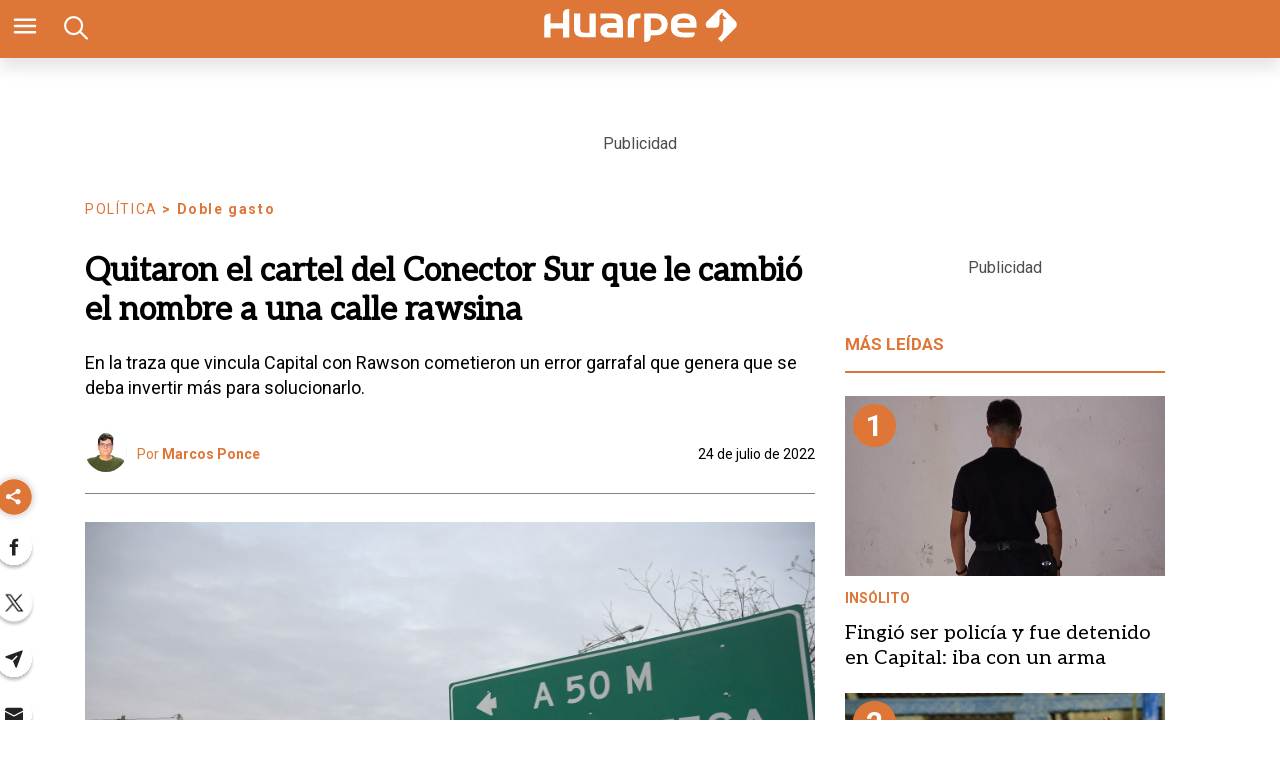

--- FILE ---
content_type: text/html; charset=utf-8
request_url: https://www.diariohuarpe.com/nota/quitaron-el-cartel-del-conector-sur-que-le-cambio-el-nombre-a-una-calle-rawsina-20227248580
body_size: 30976
content:
<!doctype html><html lang="es"><head><script type="application/ld+json">{
            "@context": "http://schema.org",
            "@type": "Article",
            "name": "Quitaron el cartel del Conector Sur que le cambió el nombre a una calle rawsina",
            "headline": "Quitaron el cartel del Conector Sur que le cambió el nombre a una calle rawsina",
            "mainEntityOfPage": "https://www.diariohuarpe.com/nota/quitaron-el-cartel-del-conector-sur-que-le-cambio-el-nombre-a-una-calle-rawsina-20227248580/amp",
            "description": "En la traza que vincula Capital con Rawson cometieron un error garrafal que genera que se deba invertir m&amp;aacute;s para solucionarlo.",
            "dateModified": "2022-07-25T03:18:33.319Z",
            "datePublished": "2022-07-24T11:58:23.295Z",
            "url": "https://www.diariohuarpe.com/nota/quitaron-el-cartel-del-conector-sur-que-le-cambio-el-nombre-a-una-calle-rawsina-20227248580",
            "articleBody": "El avance de obra de las reformas parciales del Conector Sur, traza que vincula a Capital con Rawson, tuvo un cambio en los &uacute;ltimos d&iacute;as que se dio para subsanar un error con el cartel que indicaba la llegada a la &uacute;ltima calle del extremo sur.Como ya se&nbsp;public&oacute; en DIARIO HUARPE, la empresa Hormigones de Cuyo, encargada de la obra, coloc&oacute; un cartel que indicaba que a pocos metros se llegaba a la calle Doctor Ortega. Esto que se da en toda la traza dej&oacute; en evidencia que tanto la empresa como Vialidad provincial hicieron caso omiso a la ordenanza vigente del 2021 cuando el Concejo Deliberante de Rawson dispuso el cambio de nombre y la rebautiz&oacute; como calle La Superiora.Luego de dado a conocer el error, la empresa retir&oacute; el cartel y actualmente no hay ninguna se&ntilde;al indicadora de la calle que corta al Conector Sur en el extremo sur. Es decir que la se&ntilde;al retirada ser&aacute; reemplazada y, por tanto, esto significa que se deber&aacute; invertir m&aacute;s dinero para suplir el error.Es cierto que este error no necesariamente significa mayor erogaci&oacute;n del Gobierno de San Juan por encima de lo presupuestado, ya que actualmente la empresa es la encargada de todo y la responsable hasta los primeros d&iacute;as de agosto, fecha en la que se terminar&iacute;a la remodelaci&oacute;n.Adem&aacute;s, los trabajos se entregan con garant&iacute;a y esto quiere decir que si existieron fallas en los trabajos o no se cumpli&oacute; con todo lo proyectado, ser&aacute; Hormigones de Cuyo quien deber&aacute; responder con los fondos para poder solucionarlo.CifraLa inversi&oacute;n total es de $173.820.435 que se destin&oacute; para quitar las rotondas, semaforizar, ampliar y construir d&aacute;rsenas para que sirvan de parada de colectivos.DatoLa calle Doctor Ortega dej&oacute; de llamarse as&iacute; desde el a&ntilde;o pasado luego de que el Concejo Deliberante de Rawson decidi&oacute; por ordenanza 4.441 rebautizarla como La Superiora.",
            "InLanguage": "es_ES",
            "publisher": {
                "@type": "Organization",
                "name": "diariohuarpe",
                "url": "https://www.diariohuarpe.com",
                "sameAs": [],
                "logo": {
                    "@type": "ImageObject",
                    "url": "https://www.diariohuarpe.com/img/estructura/datos_huarpe_o_revert.png",
                    "width": 600,
                    "height": 60
                }
            },
            "author": {
            "@type": "Person",
            "name": "diariohuarpe",
            "url": "https://www.diariohuarpe.com",
            "logo": {
                "@type": "ImageObject",
                "url": "https://www.diariohuarpe.com/img/estructura/datos_huarpe_o_revert.png",
                "width": 600,
                "height": 60
            }
            },
            "image": [ {
                "@type": "ImageObject",
                "name": "",
                "url":"https://pxbcdn.diariohuarpe.com/huarpe/072022/1657923750321/dsc-9038-jpg..jpg?cw=1500&ch=1000",
                "width":1500,
                "height":1000
                } 
            ]
        }</script><script async src="https://cdn.ampproject.org/v0.js"></script><script async custom-element="amp-analytics" src="https://cdn.ampproject.org/v0/amp-analytics-0.1.js"></script><link href="https://fonts.googleapis.com/css2?family=Aleo&amp;family=Merriweather&amp;family=Roboto+Slab:wght@300;700&amp;family=Roboto:wght@300;400;700&amp;display=swap" rel="stylesheet"><style amp-boilerplate>body{-webkit-animation:-amp-start 8s steps(1,end) 0s 1 normal both;-moz-animation:-amp-start 8s steps(1,end) 0s 1 normal both;-ms-animation:-amp-start 8s steps(1,end) 0s 1 normal both;animation:-amp-start 8s steps(1,end) 0s 1 normal both}@-webkit-keyframes -amp-start{from{visibility:hidden}to{visibility:visible}}@-moz-keyframes -amp-start{from{visibility:hidden}to{visibility:visible}}@-ms-keyframes -amp-start{from{visibility:hidden}to{visibility:visible}}@-o-keyframes -amp-start{from{visibility:hidden}to{visibility:visible}}@keyframes -amp-start{from{visibility:hidden}to{visibility:visible}}</style><noscript><style amp-boilerplate>body{-webkit-animation:none;-moz-animation:none;-ms-animation:none;animation:none}</style></noscript><script>window.marfeel=window.marfeel||{cmd:[]},window.marfeel.cmd.push(["compass",function(e){e.setPageVar("tipo","Nota"),e.setPageVar("key","Quitaron el cartel del Conector Sur que le cambió el nombre a una calle rawsina"),e.setPageVar("link","/nota/quitaron-el-cartel-del-conector-sur-que-le-cambio-el-nombre-a-una-calle-rawsina-20227248580")}])</script><style amp-custom>abbr,address,article,aside,audio,b,blockquote,body,caption,cite,code,dd,del,dfn,div,dl,dt,em,fieldset,figure,footer,form,h1,h2,h3,h4,h5,h6,header,html,i,iframe,img,ins,kbd,label,legend,li,main,mark,menu,nav,object,ol,p,pre,q,samp,section,small,span,strong,sub,sup,table,tbody,td,tfoot,th,thead,time,tr,ul,var,video{margin:0;padding:0;border:0;outline:0;font-size:100%;vertical-align:baseline;background:rgba(0,0,0,0)}article,aside,details,figcaption,figure,footer,header,main,menu,nav,section,summary{display:block}*,::after,::before{-webkit-box-sizing:border-box;-moz-box-sizing:border-box;-ms-box-sizing:border-box;-o-box-sizing:border-box;box-sizing:border-box}img{max-width:100%;border-width:0;vertical-align:middle;-ms-interpolation-mode:bicubic}form{margin:0 0 1.5 0}form fieldset{margin-bottom:1.5;padding:0;border-width:0}form legend{display:block;width:100%;margin-bottom:3;padding:0;color:#4d4d4d;border:0;border-bottom:1px solid #bfbfbf;white-space:normal}form legend small{font-size:.6rem;color:#bfbfbf}form p{margin-bottom:.75}form ul{list-style-type:none;margin:0 0 1.5 0;padding:0}form br{display:none}button,input,label,select,textarea{border-radius:3px;vertical-align:baseline}button,input,select,textarea{font-family:Oswald,sans-serif;-webkit-box-sizing:border-box;-moz-box-sizing:border-box;-ms-box-sizing:border-box;box-sizing:border-box}label{display:inline-block;margin-bottom:.1875;font-weight:700;color:#4d4d4d;cursor:pointer}input,select,textarea{display:inline-block;vertical-align:middle;width:100%;padding:4px;margin-bottom:1.5;background-color:#fff;border:1px solid #bfbfbf;color:#4d4d4d;-webkit-appearance:none;-moz-appearance:none;appearance:none}input:hover,select:hover,textarea:hover{border-color:gray}.input-small{width:60px}.input-medium{width:150px}.input-big{width:300px}input[type=image]{width:auto;height:auto;padding:0;margin:3px 0;line-height:normal;cursor:pointer}input[type=checkbox],input[type=radio]{padding:0;margin:0 3px 0 0;line-height:normal;cursor:pointer;background-color:#fff}input[type=checkbox]:checked,input[type=radio]:checked{background-color:#bfbfbf;border-color:#fff;border-width:1px;box-shadow:0 0 0 1px #bfbfbf}input[type=radio]{border-radius:100%}label input[type=checkbox],label input[type=radio]{margin-right:15px}input[type=image]{border:0;-webkit-box-shadow:none;box-shadow:none}input[type=file]{width:auto;padding:initial;line-height:initial;border:initial;background-color:rgba(0,0,0,0);background-color:initial;-webkit-box-shadow:none;box-shadow:none}input[type=button],input[type=reset],input[type=submit]{width:auto;height:auto;cursor:pointer;overflow:visible}textarea{resize:vertical;overflow:auto;height:auto;overflow:auto;vertical-align:top}input[type=hidden]{display:none}input[disabled],input[readonly],select[disabled],select[readonly],textarea[disabled],textarea[readonly]{-webkit-opacity:.5;-moz-opacity:.5;opacity:.5;cursor:not-allowed}input:focus,textarea:focus{border-color:#1b75bb,40%;box-shadow:0 0 1px 1px #bfbfbf;outline:0}::-webkit-input-placeholder{font-size:.8rem}input:-moz-placeholder{font-size:.8rem}.form{font-size:1rem;width:100%;margin:0}.form__label{color:#000;display:block;position:relative;font-size:inherit;font-weight:400}.form__control{box-sizing:border-box;clear:both;font-size:inherit;position:relative;text-align:inherit;flex-grow:1}.form__input--checkbox,.form__input--date,.form__input--number,.form__input--radio,.form__input--text{font-size:inherit;margin:0}.form__textarea{resize:none;overflow:auto;font-size:inherit}.form__select{background:url(http://cdn1.iconfinder.com/data/icons/cc_mono_icon_set/blacks/16x16/br_down.png) no-repeat 99%;font-size:inherit}.form__option{font-size:inherit}.form__submit{background-color:#fff;border-color:#dbdbdb;border-width:1px;color:#363636;cursor:pointer;justify-content:center;padding-bottom:calc(.5em - 1px);padding-left:1em;padding-right:1em;padding-top:calc(.5em - 1px);text-align:center;border-radius:3px;white-space:nowrap}.form__field{margin-bottom:1rem}.form__field.is-grouped{display:flex;flex-wrap:wrap;justify-content:space-between}.form__field.is-grouped>.form__control{width:100%;flex-shrink:0}.form__field.has-addons{display:flex;justify-content:flex-start}.form__field.has-addons .form__control:first-child:not(:only-child),.form__field.has-addons .form__control:first-child:not(:only-child) .form__input--text{border-bottom-right-radius:0;border-top-right-radius:0;border:0}.form__field.has-addons .form__control:last-child:not(:only-child),.form__field.has-addons .form__control:last-child:not(:only-child) .form__submit{border-bottom-left-radius:0;border-top-left-radius:0;border-left:1px solid #ccc;flex-grow:0}.btn--brand,.btn--brand-color{display:inline-block;line-height:normal;color:#4d4d4d;text-align:center;vertical-align:middle;font-size:1rem;white-space:nowrap;background-color:rgba(0,0,0,0);border-top:1px solid currentcolor;border-right:1px solid currentcolor;border-bottom:2px solid currentcolor;border-left:1px solid currentcolor;cursor:pointer;margin:0;padding:8px 16px;border-radius:3px;-webkit-transition:all .3s ease-in;-moz-transition:all .3s ease-in;-ms-transition:all .3s ease-in;-o-transition:all .3s ease-in;transition:all .3s ease-in}.btn--brand-color:hover,.btn--brand:hover{text-decoration:none;color:#4d4d4d}.btn--brand-color:active,.btn--brand-color:focus,.btn--brand:active,.btn--brand:focus{outline:0}.btn--brand-color:visited,.btn--brand:visited{color:#4d4d4d}.btn--brand{color:#1b75bb}.btn--brand:hover{color:#1b75bb}.btn--brand:visited{color:#1b75bb}.btn--brand-color{background-color:#1b75bb;color:#fff;border-radius:4px;margin:15px 0}.btn--brand-color:hover{color:#fff}.btn--brand-color:visited{color:#fff}.btn--link{color:#1b75bb}.btn--link:hover{color:#1b75bb}.btn--link:visited{color:#1b75bb}.is-fullwidth{width:100%}.is-1by1,.is-square{padding-top:100%}.is-5by4{padding-top:80%}.is-4by3{padding-top:75%}.is-3by2{padding-top:66.6666%}.is-5by3{padding-top:60%}.is-16by9{padding-top:56.25%}.is-2by1{padding-top:50%}.is-3by1{padding-top:33.3333%}.is-4by5{padding-top:125%}.is-3by4{padding-top:133.3333%}.is-2by3{padding-top:150%}.is-3by5{padding-top:166.6666%}.is-9by16{padding-top:177.7777%}.is-1by2{padding-top:200%}.is-1by3{padding-top:300%}a{text-decoration:none;color:color-brand(color-brand);outline:0}a:visited{color:color-brand(color-brand)}a:hover{text-decoration:underline;color:color-brand(color-brand)}a:focus{outline:thin dotted;color:color-brand(color-brand)}a:active,a:hover{outline:0}h1,h2,h3,h4,h5,h6{margin:0;font-family:Oswald,sans-serif;font-weight:400;color:inherit;text-rendering:optimizelegibility}h1.altheader,h2.altheader,h3.altheader,h4.altheader,h5.altheader,h6.altheader{color:#4d4d4d;text-transform:uppercase;display:block}.h1,h1{margin-bottom:0;font-size:2.5rem;line-height:1.5}.h2,h2{margin-bottom:0;font-size:2.4rem;line-height:1.5}.h3,h3{margin-bottom:0;font-size:2.1rem;line-height:1.5}.h4,h4{margin-bottom:0;font-size:1.8rem;line-height:1.5}.h5,h5{margin-bottom:0;font-size:1.6rem;line-height:1.5}.h6,h6{margin-bottom:0;font-size:1.4rem;line-height:1.5}address,dl,ol,p,ul{margin-bottom:1.5;line-height:1.5}small{font-size:.6rem;color:#4d4d4d}ol,ul{margin:0 0 1.5 0;padding:0 0 0 60px}li ol,li ul{margin:0}blockquote{margin:0 0 1.5 0;padding-left:60px;border-left:2px solid #f2f2f2;font-family:Helvetica,Arial,sans-serif;font-style:normal}blockquote p{font-size:.8rem;color:#4d4d4d;font-style:italic;line-height:1.5}q{quotes:none;font-style:italic}blockquote p::after,blockquote p::before,q:after,q:before{content:""}cite{font-style:normal}dd,dl{margin-bottom:1.5}dt{font-weight:700}.dl-horizontal dt{float:left;clear:left;width:20.25%;text-align:right}.dl-horizontal dd{margin-left:22.78%}abbr[title]{border-bottom:1px dotted #f2f2f2;cursor:help}b,strong{font-weight:700}dfn{font-style:italic}ins{background-color:#fff;color:#4d4d4d;text-decoration:none}mark{background-color:#ff0;color:#4d4d4d}code,kbd,pre,samp{font-family:"Courier New",monospace;font-size:.8rem;line-height:1.5}code{background-color:#f5f2f0;padding:.1em .3em;border-radius:3px}pre{white-space:pre;white-space:pre-wrap;word-wrap:break-word}sub,sup{position:relative;font-size:.6rem;line-height:0;vertical-align:1.5}sup{top:-.5em}sub{bottom:-.25em}hr{clear:both;display:block;margin:1.5 0;padding:0;height:1px;border:0;border-top:1px solid #f2f2f2}.intro{font-weight:700}.font-x-small{font-size:.6rem}.font-small{font-size:.8rem}.font-normal{font-size:1rem}.font-big{font-size:1.5rem}.font-huge{font-size:2rem}.m-none{margin:0}.p-none{padding:0}.m-t-none{margin-top:0}.p-t-none{padding-top:0}.m-r-none{margin-right:0}.p-r-none{padding-right:0}.m-b-none{margin-bottom:0}.p-b-none{padding-bottom:0}.m-l-none{margin-left:0}.p-l-none{padding-left:0}.m-xxs{margin:.125rem}.p-xxs{padding:.125rem}.m-t-xxs{margin-top:.125rem}.p-t-xxs{padding-top:.125rem}.m-r-xxs{margin-right:.125rem}.p-r-xxs{padding-right:.125rem}.m-b-xxs{margin-bottom:.125rem}.p-b-xxs{padding-bottom:.125rem}.m-l-xxs{margin-left:.125rem}.p-l-xxs{padding-left:.125rem}.m-xs{margin:.25rem}.p-xs{padding:.25rem}.m-t-xs{margin-top:.25rem}.p-t-xs{padding-top:.25rem}.m-r-xs{margin-right:.25rem}.p-r-xs{padding-right:.25rem}.m-b-xs{margin-bottom:.25rem}.p-b-xs{padding-bottom:.25rem}.m-l-xs{margin-left:.25rem}.p-l-xs{padding-left:.25rem}.m-sm{margin:.5rem}.p-sm{padding:.5rem}.m-t-sm{margin-top:.5rem}.p-t-sm{padding-top:.5rem}.m-r-sm{margin-right:.5rem}.p-r-sm{padding-right:.5rem}.m-b-sm{margin-bottom:.5rem}.p-b-sm{padding-bottom:.5rem}.m-l-sm{margin-left:.5rem}.p-l-sm{padding-left:.5rem}.m-md{margin:1rem}.p-md{padding:1rem}.m-t-md{margin-top:1rem}.p-t-md{padding-top:1rem}.m-r-md{margin-right:1rem}.p-r-md{padding-right:1rem}.m-b-md{margin-bottom:1rem}.p-b-md{padding-bottom:1rem}.m-l-md{margin-left:1rem}.p-l-md{padding-left:1rem}.m-lg{margin:2rem}.p-lg{padding:2rem}.m-t-lg{margin-top:2rem}.p-t-lg{padding-top:2rem}.m-r-lg{margin-right:2rem}.p-r-lg{padding-right:2rem}.m-b-lg{margin-bottom:2rem}.p-b-lg{padding-bottom:2rem}.m-l-lg{margin-left:2rem}.p-l-lg{padding-left:2rem}.m-xl{margin:4rem}.p-xl{padding:4rem}.m-t-xl{margin-top:4rem}.p-t-xl{padding-top:4rem}.m-r-xl{margin-right:4rem}.p-r-xl{padding-right:4rem}.m-b-xl{margin-bottom:4rem}.p-b-xl{padding-bottom:4rem}.m-l-xl{margin-left:4rem}.p-l-xl{padding-left:4rem}.m-xxl{margin:8rem}.p-xxl{padding:8rem}.m-t-xxl{margin-top:8rem}.p-t-xxl{padding-top:8rem}.m-r-xxl{margin-right:8rem}.p-r-xxl{padding-right:8rem}.m-b-xxl{margin-bottom:8rem}.p-b-xxl{padding-bottom:8rem}.m-l-xxl{margin-left:8rem}.p-l-xxl{padding-left:8rem}.dropdown{display:inline-block;position:relative}.dropdown .dd-button{display:inline-block;border:1px solid gray;border-radius:4px;padding:10px 30px 10px 20px;background-color:#fff;cursor:pointer;white-space:nowrap}.dropdown .dd-input{display:none}.dropdown .dd-menu{position:absolute;top:100%;border:1px solid #ccc;border-radius:4px;padding:0;margin:2px 0 0 0;box-shadow:0 0 6px 0 rgba(0,0,0,.1);background-color:#fff;list-style-type:none}.dropdown .dd-input+.dd-menu{display:none}.dropdown .dd-input:checked+.dd-menu{display:block}.dropdown .dd-menu li{padding:10px 20px;cursor:pointer;white-space:nowrap}.dropdown .dd-menu li:hover{background-color:#f6f6f6}.dropdown .dd-menu li a{display:block;margin:-10px -20px;padding:10px 20px}.dropdown .dd-menu li.divider{padding:0;border-bottom:1px solid #ccc}.dropdown.dd-top .dd-menu{bottom:100%;top:initial}.dropdown.dd-right .dd-menu{right:0}.chevron:before{border-style:solid;border-width:2px 2px 0 0;content:"";display:inline-block;height:10px;left:2px;position:relative;top:5px;transform:rotate(-45deg);vertical-align:top;width:10px;border-color:#000}.chevron.right:before{left:0;transform:rotate(45deg)}.chevron.left:before{left:4px;transform:rotate(-135deg)}.chevron.bottom:before{top:0;transform:rotate(135deg)}.dropdown_list{position:relative;display:inline-block}.dropdown_list:hover .dropdown-content{display:block}.dropdown_list .dropbtn{background-color:#4caf50;color:#fff;padding:16px;font-size:16px;border:0}.dropdown_list .dropbtn:focus,.dropdown_list .dropbtn:hover{background-color:#3e8e41}.dropdown_list .dropdown-content{display:none;position:absolute;background-color:#f1f1f1;min-width:160px;box-shadow:0 8px 16px 0 rgba(0,0,0,.2);z-index:1}.dropdown_list .dropdown-content a{color:#000;padding:12px 16px;text-decoration:none;display:block}.dropdown_list .dropdown-content a:hover{background-color:#ddd}.dropdown_list_btn{position:relative;display:inline-block}.dropdown_list_btn .dropbtn{background-color:#4caf50;color:#fff;padding:16px;font-size:16px;border:0;cursor:pointer}.dropdown_list_btn .dropbtn:focus,.dropdown_list_btn .dropbtn:hover{background-color:#3e8e41}.dropdown_list_btn .dropdown-content{display:none;position:absolute;background-color:#f1f1f1;min-width:160px;box-shadow:0 8px 16px 0 rgba(0,0,0,.2);z-index:1}.dropdown_list_btn .dropdown-content a{color:#000;padding:12px 16px;text-decoration:none;display:block}.dropdown_list_btn .dropdown-content a:hover{background-color:#ddd}.dropup_list_btn{position:relative;display:inline-block}.dropup_list_btn .dropbtn{background-color:#4caf50;color:#fff;padding:16px;font-size:16px;border:0;cursor:pointer}.dropup_list_btn .dropbtn:focus,.dropup_list_btn .dropbtn:hover{background-color:#3e8e41}.dropup_list_btn .dropup-content{display:none;position:absolute;background-color:#f1f1f1;min-width:160px;box-shadow:0 8px 16px 0 rgba(0,0,0,.2);z-index:1;bottom:50px}.dropup_list_btn .dropup-content a{color:#000;padding:12px 16px;text-decoration:none;display:block}.dropup_list_btn .dropup-content a:hover{background-color:#ddd}.menu .closer,.menu input,.menu input:checked~.opener,.menu ul{display:none}.menu input:checked~.closer,.menu input:checked~ul{display:flex}.arrow{width:0;height:0;position:relative}.arrow__container{opacity:1;color:#fff;background-color:rgba(0,0,0,.07);width:50px;height:40px;position:absolute;right:0;top:0;z-index:99;display:flex;align-items:center;justify-content:center}.arrow--up{border-right:5px solid transparent;border-top:0 solid transparent;border-left:5px solid transparent;border-bottom:7px solid #84d087}.arrow--up .is-inverse{border-top-color:#f16b6b}.arrow--down{border-top:7px solid #f16b6b;border-left:5px solid transparent;border-right:5px solid transparent}.arrow--down .is-inverse{border-top-color:#84d087}.arrow--equal::after{content:"=";color:#36c;top:-10px;position:absolute}amp-img.contain img{object-fit:contain}amp-selector[role=tablist].tabs-with-selector{display:flex}amp-selector[role=tablist].tabs-with-selector [role=tab][selected]{outline:0;border-bottom:2px solid #1b75bb}amp-selector[role=tablist].tabs-with-selector{display:flex}amp-selector[role=tablist].tabs-with-selector [role=tab]{width:100%;text-align:center;padding:.5rem}amp-selector.tabpanels [role=tabpanel]{display:none;padding:2rem}amp-selector.tabpanels [role=tabpanel][selected]{outline:0;display:block}amp-selector[role=tablist] [role=tab][selected]+[role=tabpanel]{display:block}amp-social-share{width:22px;height:22px}amp-social-share.rounded{border-radius:8px;background-size:60%;background-color:#000429}amp-carousel{margin:15px 0}.is-fullwidth{width:100%}.is-1by1,.is-square{padding-top:100%}.is-5by4{padding-top:80%}.is-4by3{padding-top:75%}.is-3by2{padding-top:66.6666%}.is-5by3{padding-top:60%}.is-16by9{padding-top:56.25%}.is-2by1{padding-top:50%}.is-3by1{padding-top:33.3333%}.is-4by5{padding-top:125%}.is-3by4{padding-top:133.3333%}.is-2by3{padding-top:150%}.is-3by5{padding-top:166.6666%}.is-9by16{padding-top:177.7777%}.is-1by2{padding-top:200%}.is-1by3{padding-top:300%}.amp-form-submit-success{color:#5bb75b}.amp-form-submit-error{color:#da4f49}/*!
 * Hamburgers
 * @description Tasty CSS-animated hamburgers
 * @author Jonathan Suh @jonsuh
 * @site https://jonsuh.com/hamburgers
 * @link https://github.com/jonsuh/hamburgers
 */.hamburger{padding:0;display:inline-block;cursor:pointer;transition-property:opacity,filter;transition-duration:.15s;transition-timing-function:linear;font:inherit;color:inherit;text-transform:none;background-color:rgba(0,0,0,0);border:0;margin:0;overflow:visible}.hamburger-box{width:21px;height:16px;display:inline-block;position:relative}.hamburger-box:hover .hamburger-inner{background-color:#1b75bb}.hamburger-box:hover .hamburger-inner::after,.hamburger-box:hover .hamburger-inner::before{background-color:#1b75bb}.hamburger-inner{display:block;top:50%;margin-top:-1px}.hamburger-inner,.hamburger-inner::after,.hamburger-inner::before{width:21px;height:2px;background-color:#fff;border-radius:10px;position:absolute;transition-property:transform;transition-duration:.15s;transition-timing-function:ease}.hamburger-inner::after,.hamburger-inner::before{content:"";display:block}.hamburger-inner::before{top:-7px;width:21px}.hamburger-inner::after{bottom:-7px}.hamburger--squeeze .hamburger-inner{transition-duration:75ms;transition-timing-function:cubic-bezier(.55,.055,.675,.19)}.hamburger--squeeze .hamburger-inner::before{transition:top 75ms .12s ease,opacity 75ms ease}.hamburger--squeeze .hamburger-inner::after{transition:bottom 75ms .12s ease,transform 75ms cubic-bezier(.55,.055,.675,.19)}.hamburger--squeeze.is-active .hamburger-inner{transform:rotate(45deg);transition-delay:.12s;transition-timing-function:cubic-bezier(.215,.61,.355,1)}.hamburger--squeeze.is-active .hamburger-inner::before{top:0;opacity:0;transition:top 75ms ease,opacity 75ms .12s ease}.hamburger--squeeze.is-active .hamburger-inner::after{bottom:0;transform:rotate(-90deg);transition:bottom 75ms ease,transform 75ms .12s cubic-bezier(.215,.61,.355,1)}*{box-sizing:border-box}.columns{position:relative;display:-webkit-flex;align-items:flex-start;display:flex;-webkit-backface-visibility:hidden;backface-visibility:hidden;-webkit-flex-flow:row wrap;flex-flow:row wrap;width:100%}.nowrap{-webkit-flex-wrap:nowrap;flex-wrap:nowrap}.wrap-reverse{-webkit-flex-wrap:wrap-reverse;flex-wrap:wrap-reverse}.justify-start{-webkit-justify-content:flex-start;justify-content:flex-start}.justify-end{-webkit-justify-content:flex-end;justify-content:flex-end}.justify-center{-webkit-justify-content:center;justify-content:center}.justify-space{-webkit-justify-content:space-between;justify-content:space-between}.justify-around{-webkit-justify-content:space-around;justify-content:space-around}.reverse{-webkit-flex-direction:row-reverse;flex-direction:row-reverse}.vertical{-webkit-flex-direction:column;flex-direction:column;-webkit-flex-wrap:nowrap;flex-wrap:nowrap}.vertical.reverse{-webkit-flex-direction:column-reverse;flex-direction:column-reverse;-webkit-flex-wrap:nowrap;flex-wrap:nowrap}.align-top{-webkit-align-items:flex-start;align-items:flex-start;-webkit-align-self:flex-start;align-self:flex-start}.align-bottom{-webkit-align-items:flex-end;align-items:flex-end;-webkit-align-self:flex-end;align-self:flex-end}.align-center{-webkit-align-items:center;align-items:center;-webkit-align-self:center;align-self:center}.align-baseline{-webkit-align-items:baseline;align-items:baseline}.align-stretch{-webkit-align-items:stretch;align-items:stretch}[class*=" item"],[class^=item]{display:block;flex-basis:0;flex-shrink:0;flex-grow:1;align-items:flex-start;min-height:0;min-width:0}@media(min-width:64em){[class*=" item"],[class^=item]{padding:15px}}.item.flex{display:block;width:100%;flex-basis:100%;padding:0;margin:0}@media(min-width:64em){.item.flex{flex-basis:0;display:flex}}.item.is-body{flex-basis:100%;padding:18px 0}@media(min-width:64em){.item.is-body{padding:18px 10px;max-width:calc(100% - 320px);flex-basis:0}}.item.is-narrow{flex-basis:100%}@media(min-width:64em){.item.is-narrow{flex:none}}.item.is-narrow .box{padding:0;width:100%}@media(min-width:64em){.item.is-narrow .box{width:320px;margin:0 10px}}.item.clear{margin:0;padding:0}.item.is-1{flex-basis:100%}@media(min-width:64em){.item.is-1{flex:0 0 8.3333333333%}}.item.is-2{flex-basis:100%}@media(min-width:64em){.item.is-2{flex:0 0 16.6666666667%}}.item.is-3{flex-basis:100%}@media(min-width:64em){.item.is-3{flex:0 0 25%}}.item.is-4{flex-basis:100%}@media(min-width:64em){.item.is-4{flex:0 0 33.3333333333%}}.item.is-5{flex-basis:100%}@media(min-width:64em){.item.is-5{flex:0 0 41.6666666667%}}.item.is-6{flex-basis:100%}@media(min-width:64em){.item.is-6{flex:0 0 50%}}.item.is-7{flex-basis:100%}@media(min-width:64em){.item.is-7{flex:0 0 58.3333333333%}}.item.is-8{flex-basis:100%}@media(min-width:64em){.item.is-8{flex:0 0 66.6666666667%}}.item.is-9{flex-basis:100%}@media(min-width:64em){.item.is-9{flex:0 0 75%}}.item.is-10{flex-basis:100%}@media(min-width:64em){.item.is-10{flex:0 0 83.3333333333%}}.item.is-11{flex-basis:100%}@media(min-width:64em){.item.is-11{flex:0 0 91.6666666667%}}.item.is-12{flex-basis:100%}@media(min-width:64em){.item.is-12{flex:0 0 100%}}.has-margin-top-0{margin-top:0}.has-padding-top-0{padding-top:0}.has-margin-left-0{margin-left:0}.has-padding-left-0{padding-left:0}.has-margin-bottom-0{margin-bottom:0}.has-padding-bottom-0{padding-bottom:0}.has-margin-right-0{margin-right:0}.has-padding-right-0{padding-right:0}.tile{align-items:stretch;display:block;flex-basis:0;flex-grow:1;flex-shrink:1;min-height:min-content;min-height:-moz-min-content;flex-wrap:wrap}.tile.is-ancestor{margin-top:-15px}.tile.is-child{margin:0}.tile.is-parent{padding:15px}.tile.is-vertical{flex-direction:column}.tile>.tile.is-child:not(:last-child){margin-bottom:30px}@media(min-width:43.75em){.tile:not(.is-child){display:flex}.tile.is-1{flex:none;width:8.3333333333%}.tile.is-2{flex:none;width:16.6666666667%}.tile.is-3{flex:none;width:25%}.tile.is-4{flex:none;width:33.3333333333%}.tile.is-5{flex:none;width:41.6666666667%}.tile.is-6{flex:none;width:50%}.tile.is-7{flex:none;width:58.3333333333%}.tile.is-8{flex:none;width:66.6666666667%}.tile.is-9{flex:none;width:75%}.tile.is-10{flex:none;width:83.3333333333%}.tile.is-11{flex:none;width:91.6666666667%}.tile.is-12{flex:none;width:100%}}.nav__items{list-style:none;padding:0;margin:0;position:relative;background-color:rgba(0,0,0,0);text-align:center}.nav__item{position:relative;display:inline-block}.nav__item--link{position:relative;display:block;color:#d9d9d9;padding:10px 6px;z-index:2;text-decoration:none;font-size:13px;background-color:rgba(0,0,0,0);transition:background-color 250ms ease}.nav__item--link:focus,.nav__item--link:hover{background-color:rgba(0,0,0,0);color:#fff}.nav__item--dropeable{display:flex;flex-direction:column}.nav__item--dropeable .nav__item--droper{display:flex}.nav__item--dropeable .nav__item--link{flex-grow:1}.nav__item--dropeable:focus .nav__item--drop .nav__item--link,.nav__item--dropeable:focus-within .nav__item--drop .nav__item--link,.nav__item--dropeable:hover .nav__item--drop .nav__item--link{color:#000429}.nav__item--drop{left:0;top:100%;text-align:left;opacity:0;transform:translateY(-20px);height:1px;min-width:100%;transition:transform .2s ease-in-out,opacity .1s ease-out;overflow:hidden;z-index:1;background-color:#f3f3f3;border:1px solid #333;border-top:0}@media(min-width:64em){.nav__item--drop{position:absolute}}.nav__item--drop .nav__item--link{background-color:#f3f3f3;padding:7.5px 15px;white-space:nowrap;font-size:12px;line-height:16px;font-weight:400}.nav__item--drop .nav__item--link:focus,.nav__item--drop .nav__item--link:hover{background-color:#fff}.nav__item--drop:focus-within .nav__item--link{color:#000429}.nav__item--drop:focus-within,.nav__item--link:focus+.nav__item--drop,.nav__item:hover .nav__item--drop{opacity:1;transform:translateY(0);height:auto;z-index:1}html{background:#fff;font-size:16px;-webkit-overflow-scrolling:touch;-webkit-tap-highlight-color:transparent;-webkit-text-size-adjust:100%;-ms-text-size-adjust:100%}body{margin:0;padding:0;width:100%;background-color:rgba(0,0,0,0);font-family:Oswald,sans-serif;line-height:1.5;color:#4d4d4d}a{color:inherit;font-size:inherit;font-weight:inherit}a,button{outline:0}a:active,a:focus,a:hover,button:active,button:focus,button:hover{text-decoration:none}ul{padding:0;list-style:none}.icon{display:inline-block;stroke-width:0;stroke:currentColor;fill:currentColor;vertical-align:middle}.img--circle{border-radius:100%}.center{display:flex;justify-content:center;align-items:center}.centertext{text-align:center}section{display:block}.container{flex-grow:1;margin:0 auto;position:relative;width:100%;max-width:1200px;display:flex;flex-wrap:wrap;padding:0 10px}.container .preview-nota{max-width:500px;margin:auto}.modulo-position-0{padding-top:20px}.ul-social{margin:0}.ul-social__item{display:inline-block;margin:0 5px}.ul-social--sidebar{padding:15px}.ul-social.ul-social--footer{padding:0 0 0 15px;margin:0;width:auto;justify-content:end}@media(min-width:48em){.ul-social.ul-social--footer{width:100%}}.div-sticky{position:sticky;top:81px}.bloque-titulo{padding:10px 0;margin-bottom:15px}.bloque-titulo__container{text-transform:uppercase;color:#000;width:100%;position:relative;display:flex;border-bottom:2px solid #000429}.bloque-titulo__link{font-size:1.875rem;font-weight:800;line-height:1.4;color:#000429;margin:0}.zoom{transition:.1s}.zoom:hover{transform:scale(1.05)}.is-fullwidth{width:100%}.is-1by1,.is-square{padding-top:100%}.is-5by4{padding-top:80%}.is-4by3{padding-top:75%}.is-3by2{padding-top:66.6666%}.is-5by3{padding-top:60%}.is-16by9{padding-top:56.25%}.is-2by1{padding-top:50%}.is-3by1{padding-top:33.3333%}.is-4by5{padding-top:125%}.is-3by4{padding-top:133.3333%}.is-2by3{padding-top:150%}.is-3by5{padding-top:166.6666%}.is-9by16{padding-top:177.7777%}.is-1by2{padding-top:200%}.is-1by3{padding-top:300%}.header{background-color:#fff;position:sticky;width:100%;top:0;display:flex;flex-direction:column;z-index:999;background:#000429 0 0 no-repeat padding-box;box-shadow:0 10px 15px rgba(0,0,0,.1098039216);display:flex;padding:10px 0}.header .container{flex-wrap:nowrap;align-items:center}@media(min-width:76em){.header{height:auto}}.header .nav{display:none;width:auto}@media(min-width:64em){.header .nav{display:block}}.header .nav__link:hover{color:#1b75bb}.header__zone{margin:auto 0}.header__object{display:flex;align-items:center;justify-content:flex-end}.header__logo{width:180px;outline:0}.header__search{margin-left:auto}.header__search .form{display:none}.header__search__btn-mobile{background:0;border:0}@media(min-width:64em){.header__search{height:27px}}.header__search--mobile{transition:all .2s ease;margin-top:5px;background-color:#000429;z-index:0;height:0;margin:auto;width:100%;max-width:1200px;max-height:0;overflow:hidden}.header__search--mobile .form{display:flex;flex-direction:column;width:100%;padding:0 15px;margin-top:15px}.header__search--mobile .form__field{background-color:#fff}.header__search--mobile .form__input--text{border:0;font-size:.75rem;box-shadow:none;flex-grow:1;padding:0 10px;height:30px;color:#000}.header__search--mobile .form__input--text::-webkit-input-placeholder{font-size:.875rem;color:#000}.header__search--mobile .form__input--text:-moz-placeholder{font-size:.875rem;color:#000}.header__search--mobile .form__input--text::-moz-placeholder{font-size:.875rem;color:#000}.header__search--mobile .form__input--text:-ms-input-placeholder{font-size:.875rem;color:#000}.header__search--mobile .form__input--text:focus,.header__search--mobile .form__input--text:hover{color:#000}.header__search--mobile .form__submit{cursor:pointer;display:flex;align-items:center;justify-content:center;border-radius:none;height:100%;padding:2px;max-width:70px}.header__search--mobile .form__icon{fill:#000}.header__search--mobile.is-active{max-height:47px;height:100%}@keyframes fadeIn{99%{visibility:hidden}100%{visibility:visible}}.header__hamburger-container{background:rgba(0,0,0,0);border:0;margin-right:10px}@media(min-width:64em){.header__hamburger-container{display:none}}.header__menu-container{display:none}.header__menu-container .nav__items{flex-direction:row;justify-content:center}.header__menu-container .nav__items:last-child .nav__link{border-bottom:0}.header__menu-container .nav__link{color:#fff;letter-spacing:-.01em;font-size:1.125rem;font-weight:800;transition:.2s;border:0;z-index:1;padding:10px 30px}.header__menu-container .nav__link:focus,.header__menu-container .nav__link:hover{color:#1b75bb;outline:0}@media(min-width:76em){.header__menu-container{display:flex}}.header__float{position:fixed;display:none}@media(min-width:64em){.header__float{display:block;visibility:hidden}.header__float .header__logo{width:220px;height:51px;margin-bottom:10px}.header__float .left{align-items:center}}.form__field{margin:0}.ul-social{display:flex;width:100%;overflow:hidden;padding:10px 0;margin-top:15px;justify-content:center}.ul-social__item{width:40px;margin-left:0;margin-right:5px;height:40px;background-color:#000429;border-radius:3px}.ul-social__link{display:flex;align-items:center;justify-content:center;height:100%}.grid-container{display:grid;width:100%;max-width:1200px;padding:0 15px;margin:auto;grid-template-columns:1fr auto 1fr;grid-template-rows:auto;gap:0;grid-template-areas:"left center right"}.left{grid-area:left;position:relative;display:flex}@media(min-width:76em){.left{align-items:flex-end}}.center{grid-area:center}.search{padding:0;position:relative;height:25px;width:25px;margin:0 auto;text-align:center;border:0;background:rgba(0,0,0,0);margin-right:9px;cursor:pointer}.search__circle{position:absolute;top:0;width:14px;height:14px;border:2px solid #fff;border-radius:100px}.search__rectangle{position:absolute;right:-1px;bottom:7px;width:9px;transform:rotate(45deg);border:1.5px solid #fff;border-top-right-radius:12px;border-bottom-right-radius:12px}.search-lightbox__container{width:100%;height:100%;position:absolute;text-align:center}.search-lightbox__container-form{min-height:100%;padding:20px;background:rgba(0,0,0,.8);position:relative;display:flex;flex-direction:column;justify-content:center;align-items:center}.is-fullwidth{width:100%}.is-1by1,.is-square{padding-top:100%}.is-5by4{padding-top:80%}.is-4by3{padding-top:75%}.is-3by2{padding-top:66.6666%}.is-5by3{padding-top:60%}.is-16by9{padding-top:56.25%}.is-2by1{padding-top:50%}.is-3by1{padding-top:33.3333%}.is-4by5{padding-top:125%}.is-3by4{padding-top:133.3333%}.is-2by3{padding-top:150%}.is-3by5{padding-top:166.6666%}.is-9by16{padding-top:177.7777%}.is-1by2{padding-top:200%}.is-1by3{padding-top:300%}.footer{color:#fff}.footer__social{background-color:#000429;padding:20px 0}.footer__redes{display:flex;align-items:center;width:100%;margin-bottom:20px;flex-direction:column;text-align:center}.footer__redes .separador{margin:0 15px}@media(min-width:48em){.footer__redes{flex-direction:row}.footer__redes .ul-social{padding:0}.footer__redes .ul-social.ul-social--footer{margin:0;width:auto}}.footer__info{display:flex;justify-content:space-between;width:100%;flex-wrap:wrap}.footer__info a{width:100%}@media(min-width:48em){.footer__info a{width:auto}}.footer__info p{text-align:center}.footer__logo{display:flex;align-items:center;flex-wrap:wrap;justify-content:center;width:100%}.footer__logo span{margin-top:15px;width:100%;text-align:center;letter-spacing:1.2;font-weight:400}@media(min-width:48em){.footer__logo{height:57px;flex-wrap:nowrap;width:auto}.footer__logo span{width:auto;margin:0 0 0 8px}}.footer__icon{width:100%}.footer__mustang{display:flex;align-items:center;height:57px;width:100%;justify-content:center;text-align:center}.footer__mustang--img{margin-right:5px}.footer__mustang a{font-size:.75rem;letter-spacing:1.2;font-weight:400}@media(min-width:48em){.footer__mustang{width:auto}.footer__mustang a{font-size:.875rem}}.is-fullwidth{width:100%}.is-1by1,.is-square{padding-top:100%}.is-5by4{padding-top:80%}.is-4by3{padding-top:75%}.is-3by2{padding-top:66.6666%}.is-5by3{padding-top:60%}.is-16by9{padding-top:56.25%}.is-2by1{padding-top:50%}.is-3by1{padding-top:33.3333%}.is-4by5{padding-top:125%}.is-3by4{padding-top:133.3333%}.is-2by3{padding-top:150%}.is-3by5{padding-top:166.6666%}.is-9by16{padding-top:177.7777%}.is-1by2{padding-top:200%}.is-1by3{padding-top:300%}.nav{display:flex;text-align:left;margin:0 0 0 15px;width:100%}.nav__items{display:flex;width:100%}.nav__item{padding:0 5px;width:100%;text-align:left}.nav__item:last-child .nav__link{border-bottom:0}.nav__item--link{font-weight:700;text-transform:uppercase;color:#fff;padding:10px 7px}.nav__item--link .arrow__container{position:relative;display:inline-flex;width:auto;height:auto;margin-left:10px;right:5px;top:-1px}.nav__item--link .arrow__container .arrow--down{border-top-color:#fff;border-top-width:5px;border-left-width:4px;border-right-width:4px}.nav__item--drop{box-shadow:inset 0 6px 5px -5px rgba(0,0,0,.0045);border-top:solid 1px #5a5a5a;width:160px}.nav__item--drop .nav__item--link{color:#000;text-transform:capitalize}@media(min-width:64em){.nav__item{width:auto}}.nav__link{text-transform:uppercase;font-size:.875rem;position:relative;color:#fff;display:block;font-weight:700;text-align:left}.nav .arrow{border-top-color:#fff}.nav .arrow__container{background:0;width:auto;margin-right:20px}@media(min-width:64em){.nav .arrow__container{margin:0}}.nav .arrow--down{border-top-color:#fff}.is-fullwidth{width:100%}.is-1by1,.is-square{padding-top:100%}.is-5by4{padding-top:80%}.is-4by3{padding-top:75%}.is-3by2{padding-top:66.6666%}.is-5by3{padding-top:60%}.is-16by9{padding-top:56.25%}.is-2by1{padding-top:50%}.is-3by1{padding-top:33.3333%}.is-4by5{padding-top:125%}.is-3by4{padding-top:133.3333%}.is-2by3{padding-top:150%}.is-3by5{padding-top:166.6666%}.is-9by16{padding-top:177.7777%}.is-1by2{padding-top:200%}.is-1by3{padding-top:300%}.sidebar{width:80%;max-width:330px;height:100%;background-color:#000429}.sidebar__content{padding:0 15px}.sidebar__content .nav__items{flex-direction:column}.sidebar__content .nav__item{padding:5px}.sidebar__close{height:20px;width:20px;float:right;display:flex;align-items:center;position:relative;justify-content:center;background:rgba(0,0,0,0);border:2px solid #fff;border-radius:100%;margin:10px;cursor:pointer;z-index:2}.sidebar__footer{position:absolute;bottom:0;width:100%;padding-bottom:30px}.sidebar__texto{color:silver;font-size:.75rem;font-weight:400;text-align:center}.sidebar__copyright{text-align:center;color:#fff;position:absolute;bottom:0;width:100%}.close{cursor:pointer;position:relative;display:flex;align-items:center;justify-content:center;width:20px;height:20px}.close:after,.close:before{position:absolute;content:" ";height:12px;width:2px;background-color:#fff}.close:before{transform:rotate(45deg)}.close:after{transform:rotate(-45deg)}.is-fullwidth{width:100%}.is-1by1,.is-square{padding-top:100%}.is-5by4{padding-top:80%}.is-4by3{padding-top:75%}.is-3by2{padding-top:66.6666%}.is-5by3{padding-top:60%}.is-16by9{padding-top:56.25%}.is-2by1{padding-top:50%}.is-3by1{padding-top:33.3333%}.is-4by5{padding-top:125%}.is-3by4{padding-top:133.3333%}.is-2by3{padding-top:150%}.is-3by5{padding-top:166.6666%}.is-9by16{padding-top:177.7777%}.is-1by2{padding-top:200%}.is-1by3{padding-top:300%}.nota{display:flex;flex-direction:column;height:100%;position:relative}.nota__contador{font-size:1.875rem;width:43px;height:43px;display:flex;align-items:center;justify-content:center;font-weight:600;border-radius:100px;background-color:#de7637;color:#fff;position:absolute;top:8px;right:80%;left:8px;z-index:10}.nota__media{position:relative;background-size:contain;background-repeat:no-repeat;background-position:center;background-color:#fff}.nota__body{padding:10px;color:#fff;height:100%}.nota__volanta{font-size:.75rem;line-height:1;text-transform:uppercase;font-weight:800;color:#000429;margin-bottom:5px}.nota__volanta--text{color:#3579b8}.nota__titulo{position:relative}.nota__titulo-item{font-size:1.5rem;color:inherit;text-transform:uppercase;font-weight:600;font-family:Oswald,sans-serif;line-height:1.15;text-rendering:optimizelegibility;-webkit-font-smoothing:antialiased;-moz-osx-font-smoothing:grayscale;word-break:break-word;color:#000}.nota__introduccion{width:100%;overflow:hidden;font-size:.75rem;line-height:1.3em}.nota__clasificador{font-size:.625rem;text-transform:uppercase}.nota__clasificador svg{width:8px;height:8px;margin-right:8px;fill:#000}.nota__list{display:none;position:absolute;right:30px;top:-7px;margin:0;border-radius:2px;height:30px;background-color:#e8e8e8}.nota__list::before{content:"";position:absolute;right:-7px;top:8px;display:block;width:0;height:0;border:0 solid transparent;border-bottom-width:7px;border-top-width:7px;border-left:7px solid #e8e8e8}.nota__item{padding:5px}.nota .is-hover:hover{z-index:10;transform:scale(1.05)}.nota--gral .nota__media amp-img{border-bottom-left-radius:0;border-bottom-right-radius:0}.nota--gral .nota__titulo-item{font-size:1.3125rem;line-height:1.15}@media(min-width:48em){.nota--gral .nota__titulo-item{font-size:1.3125rem;line-height:1.15;display:-webkit-box;-webkit-line-clamp:6;-webkit-box-orient:vertical;overflow:hidden}}.nota--gral .nota__clasificador{font-size:.625rem;text-transform:uppercase}.nota--degrade{cursor:pointer}.nota--degrade .nota__degrade{position:absolute;top:0;left:0;right:0;bottom:0;z-index:3}.nota--degrade .nota__volanta{margin-top:auto;margin-bottom:10px;color:#1b75bb}.nota--degrade .nota__titulo-item{font-size:1.75rem;color:#fff;line-height:1;font-weight:800}@media(min-width:48em){.nota--degrade .nota__introduccion{font-size:1rem}}.nota--degrade .nota__body{display:flex;flex-direction:column;text-align:end;position:absolute;bottom:0;z-index:2;padding:15px;color:#fff;width:100%;background:linear-gradient(to bottom,rgba(24,29,51,0) 0,#181d33 100%)}.nota--degrade .nota__clasificador{color:#fff}.nota--degrade .nota__clasificador svg{fill:#fff}.nota--full{cursor:pointer}.nota--full:hover .nota__media amp-img{opacity:0}.nota--full .nota__media{background-color:#181d33;background-image:none}.nota--full .nota__media amp-img{filter:grayscale(100%);mix-blend-mode:luminosity;opacity:.8}.nota--full .nota__degrade{position:absolute;top:0;left:0;right:0;bottom:0;z-index:3}.nota--full .nota__body{background-color:rgba(0,0,0,0)}.nota--full .nota__titulo{margin-bottom:10px}.nota--full .nota__titulo-item{font-size:1.75rem;color:#fff;line-height:1;font-weight:800}.nota--full .nota__introduccion{text-align:center}@media(min-width:48em){.nota--full .nota__introduccion{font-size:1rem}}.nota--full .nota__body{position:absolute;bottom:0;z-index:2;padding:15px;color:#fff;width:100%;display:flex;flex-direction:column;margin:auto;height:100%;justify-content:center}.nota--full .nota__clasificador{color:#fff}.nota--full .nota__clasificador svg{fill:#fff}.nota--full .nota__button{background-color:#1b75bb;color:#fff;display:inline-block;padding:6px 12px;margin-bottom:0;font-size:.875rem;line-height:1.42857143;text-align:center;white-space:nowrap;vertical-align:middle;border-radius:4px;margin-right:auto;font-weight:800}.nota--linea{flex-direction:row}@media(min-width:48em){.nota--linea{max-height:130px}}.nota--linea .nota__media{border-bottom:unset;flex-basis:32%;overflow:hidden;order:2}.nota--linea .nota__media amp-img{border-top-right-radius:0;border-bottom-right-radius:0}.nota--linea .nota__body{padding:0 10px;flex-basis:68%;display:flex;flex-direction:column;justify-content:center;position:relative;order:1;height:initial}.nota--linea .nota__titulo-item{font-size:1rem;line-height:1.15;display:-webkit-box;-webkit-line-clamp:3;-webkit-box-orient:vertical;overflow:hidden}.nota--linea .nota__volanta{font-size:.75rem;line-height:1.3;display:-webkit-box;-webkit-line-clamp:1;-webkit-box-orient:vertical;overflow:hidden;margin-bottom:5px;position:unset}@media(min-width:64em){.nota--linea .nota__titulo-item{font-size:1.1875rem;line-height:1.15;display:-webkit-box;-webkit-line-clamp:4;-webkit-box-orient:vertical;overflow:hidden}}.nota--linea.invertida .nota__media{order:1}.nota--linea.invertida .nota__body{order:2}.nota--invertida{display:flex;flex-direction:column}.nota--invertida .nota__media{order:2;background-color:#fff}.nota--invertida .nota__body{order:1}.is-fullwidth{width:100%}.is-1by1,.is-square{padding-top:100%}.is-5by4{padding-top:80%}.is-4by3{padding-top:75%}.is-3by2{padding-top:66.6666%}.is-5by3{padding-top:60%}.is-16by9{padding-top:56.25%}.is-2by1{padding-top:50%}.is-3by1{padding-top:33.3333%}.is-4by5{padding-top:125%}.is-3by4{padding-top:133.3333%}.is-2by3{padding-top:150%}.is-3by5{padding-top:166.6666%}.is-9by16{padding-top:177.7777%}.is-1by2{padding-top:200%}.is-1by3{padding-top:300%}.container-spot{max-width:970px;width:100%;margin:auto;padding:30px 0;text-align:center}.container-spot .mediakit{display:flex;flex-wrap:wrap;align-items:center;justify-content:center;flex-direction:column}.container-spot .mediakit p{font-size:1.125rem;width:100%;text-align:center}.container-spot .mediakit p span{font-size:1rem}.container-spot .mediakit.ocupado{border:1px dashed red}.container-spot .mediakit.ocupado p{color:red}.container-spot .mediakit.libre{border:1px dashed green}.container-spot .mediakit.libre p{color:green}.container-spot.AMP_Zocalo{max-width:100%;padding:0;z-index:10}.container-spot.AMP_P1{padding-bottom:0}.box .container-spot{padding-top:0}amp-sticky-ad{padding:0}.anuncio_previo{top:0;position:relative;padding:0;background:#fff;height:100vh;text-align:center;align-items:center;flex-direction:column}.anuncio_previo.container-spot{max-width:100%;align-items:center;justify-content:center}.anuncio_previo button{display:flex;flex-direction:column;align-items:center;cursor:pointer;position:relative;top:5px;width:100%;background:rgba(0,0,0,0);border:0;margin:20px 0}.anuncio_previo button span{font-family:Oswald,sans-serif;background:#1b75bb;font-size:18px;text-transform:uppercase;margin-bottom:10px;color:#fff;padding:17px 8px;line-height:0;border-radius:6px;margin-bottom:50px}.anuncio_previo .ad_amp{display:flex;justify-content:center;align-items:center;height:100vh}.is-fullwidth{width:100%}.is-1by1,.is-square{padding-top:100%}.is-5by4{padding-top:80%}.is-4by3{padding-top:75%}.is-3by2{padding-top:66.6666%}.is-5by3{padding-top:60%}.is-16by9{padding-top:56.25%}.is-2by1{padding-top:50%}.is-3by1{padding-top:33.3333%}.is-4by5{padding-top:125%}.is-3by4{padding-top:133.3333%}.is-2by3{padding-top:150%}.is-3by5{padding-top:166.6666%}.is-9by16{padding-top:177.7777%}.is-1by2{padding-top:200%}.is-1by3{padding-top:300%}*{font-family:Roboto,sans-serif}ol{color:#000}.notapage__container{position:relative}.notapage__container .articulo__socialBar{display:none}.notapage__container .articulo__socialBar .social-list{display:flex}.notapage__container .articulo__socialBar .container__social{height:100%}.notapage__container .articulo__socialBar .social-item{margin-right:18px;display:flex;align-items:center;justify-content:center;width:50px;height:42px;border-radius:50px}.notapage__container .articulo__socialBar amp-social-share{background-image:none;background-color:rgba(0,0,0,0);height:auto;width:auto}@media(min-width:64em){.notapage__container .articulo__socialBar{display:block;position:absolute;height:100%;top:366px;left:-1px}.notapage__container .articulo__socialBar .social-list{flex-direction:column;position:sticky;top:115px}.notapage__container .articulo__socialBar .social-item{margin:0 0 14px 0}}@media(min-width:76em){.notapage__container .articulo__socialBar{left:-56px}}.notapage__container .articulo__socialBar{max-height:90%}.notapage__container .articulo__socialBar .container__social{height:100%;width:20px;padding-top:8px}.notapage__container .social__mobile{height:100%;position:fixed;right:44px;top:-200px;z-index:100}@media(min-width:48em){.notapage__container .social__mobile{top:210px;right:65px}}.notapage__container .social__bar{position:fixed;margin-left:-7px;bottom:0}.notapage__container .social__bar .redes{display:none;top:-260px;position:absolute;padding-bottom:0;margin-top:33px}.notapage__container .social__bar .redes.active{display:block}.notapage__container .social__bar--link{display:flex;align-items:center;justify-content:center;width:56px;height:56px;border:0;background:0;padding:0;margin-top:80px;margin-left:-7px}.notapage__container .social__bar .social-item{display:flex;align-items:center;justify-content:center;width:42px;height:42px;margin-bottom:22px}.notapage__container .social__bar amp-social-share{background-image:none;background-color:rgba(0,0,0,0);height:auto;width:auto}@media(min-width:64em){.notapage__container .social__bar{display:none}}.news-amp-body{margin-top:30px}.subtitulo{font-size:22px;color:#000}.gallery_carousel{padding-bottom:22px}.listaCuerpo{list-style:disc;padding:0 25px}.intertitulo{color:#de7637;font-family:Aleo;padding:0 0 25px;font-size:22px;line-height:28px}.link-amp,.linkTipo{color:#246490;text-decoration:underline}.linkTipo{padding:10px 0}.taboola-container{margin:50px auto 0;max-width:1123px;padding:0 21px 0 21px}.nota_editor{background-color:#0f2c40;border-radius:8px;padding:20px;margin:20px 0}.nota_editor .cabecera{display:flex;justify-content:space-between;align-items:center;height:50px}.nota_editor .titulo>p{padding:0;font-size:17px;font-weight:700;color:#fff;font-family:Aleo}.nota_editor .aviso>p{color:#fff;background-color:#de7637;border-radius:40px;text-align:center;color:#fff;text-transform:uppercase;font-size:10px;font-weight:800;padding:5px 12px 5px 12px;display:inline-block;margin:10px 0;margin-right:10px;letter-spacing:.1rem}.nota_editor .texto{font-family:Roboto,sans-serif;color:#fff;font-size:17px;font-weight:500;line-height:25px;padding-top:15px}.notapage{background-color:#fff}@media(min-width:320px){.notapage .news-amp-attachment amp-carousel .amp-carousel-button{top:80px}}@media(min-width:375px){.notapage .news-amp-attachment amp-carousel .amp-carousel-button{top:95px}}@media(min-width:425px){.notapage .news-amp-attachment{max-height:280px}.notapage .news-amp-attachment amp-carousel .amp-carousel-button{top:115px}}@media(min-width:48em){.notapage .news-amp-attachment{max-height:450px}.notapage .news-amp-attachment amp-carousel .amp-carousel-button{top:200px}}@media(min-width:64em){.notapage .news-amp-attachment{max-height:400px}.notapage .news-amp-attachment amp-carousel .amp-carousel-button{top:165px}}@media(min-width:76em){.notapage .news-amp-attachment{max-height:444px}.notapage .news-amp-attachment amp-carousel .amp-carousel-button{top:215px}}.notapage p{font-weight:400;font-size:17px;line-height:25px;color:#000;margin-bottom:30px}.notapage blockquote{border-left:unset;position:relative;padding-top:40px;padding-left:10px}.notapage blockquote>p>strong{font-weight:400;letter-spacing:0;text-transform:none}.notapage__container{margin:102px auto 0;max-width:1190px;padding:0 25px}.notapage .intro{font-weight:400;font-size:16px;line-height:22px}.notapage .autor_cita{display:block;text-align:right;color:#de7637;font-style:Aleo;font-weight:700;font-size:19px}.notapage .link-nota-propia{margin:0 0 30px}.notapage .link-nota-propia__propia{display:flex}.notapage .link-nota-propia__titulo{border-bottom:2px solid #d3d3d3;margin-bottom:39px}.notapage .link-nota-propia__titulo>p{font-family:Roboto;font-size:17px;font-style:normal;font-weight:700;line-height:25px;letter-spacing:0;text-align:left;color:#de7637;border-bottom-width:2px;border-bottom-style:solid;border-bottom-color:#de7637;display:inline-block;margin:0 0 -2px 0;padding:14px 3px}.notapage .link-nota-propia__media{padding-left:0}.notapage .link-nota-propia__volanta>a>span{font-family:Roboto;font-size:14px;font-style:normal;font-weight:600;line-height:15px;letter-spacing:0;text-align:left;color:#de7637;text-transform:uppercase}.notapage .link-nota-propia__titulo-item{font-size:20px;font-style:normal;line-height:24px;letter-spacing:0;text-align:left;padding-top:3px}.notapage .link-nota-propia__titulo-item>a{font-family:Aleo}.notapage .link-nota-propia__body{margin-left:14px;display:flex;flex-direction:column;justify-content:center}@media(min-width:48em){.notapage .link-nota-propia__titulo-item{-webkit-line-clamp:unset}}@media(min-width:64em){.notapage .link-nota-propia__body{margin-left:0}}.notapage__mas-leidas.mobile{margin-bottom:30px}.notapage__mas-leidas.item.is-4{max-width:350px}.notapage__mas-leidas .tablet{display:none}.notapage__mas-leidas .banner amp-ad{margin:auto}@media(min-width:48em){.notapage__mas-leidas{margin-top:25px}.notapage__mas-leidas .tablet{display:block}.notapage__mas-leidas .mobile{display:none}.notapage .intro{font-size:16px;line-height:22px}}@media(min-width:64em){.notapage__mas-leidas{margin-top:25px}.notapage .intro{font-size:16px;line-height:22px;padding:0 0 30px}}@media(min-width:88em){.notapage__mas-leidas{margin-top:15px}}.comentarios__titulo{font-family:Roboto;font-size:17px;font-style:normal;font-weight:700;line-height:25px;letter-spacing:0;text-align:left;color:#de7637;border-bottom:2px solid #d3d3d3;margin-bottom:39px}.comentarios__titulo>span{border-bottom-width:2px;border-bottom-style:solid;border-bottom-color:#de7637;display:inline-block;margin:0 0 -2px 0;padding:14px 3px}.ultimas-noticias .titulo-naranja{font-weight:700;font-size:24px;line-height:25px;color:#de7637;border-bottom:2px solid #de7637;padding:0 0 14px;text-transform:uppercase;max-width:235px;margin-bottom:10px}.ultimas-noticias .grid{display:grid;grid-template-columns:1fr}@media(min-width:48em){.ultimas-noticias .grid{grid-template-columns:1fr 1fr 1fr;gap:10px;row-gap:10px}}@media(min-width:64em){.ultimas-noticias .grid{gap:20px;row-gap:20px}}.ultimas-noticias .nota{display:block;margin-bottom:25px}.ultimas-noticias .nota .media{margin-bottom:15px}.ultimas-noticias .nota .data .volanta{margin-bottom:5px}.ultimas-noticias .nota .data .volanta a span{color:#de7637;font-size:.875rem}.ultimas-noticias .nota .titulo h2{background:rgba(0,0,0,0);display:block;display:-webkit-box;max-height:6rem;font-size:1.25rem;line-height:1.2;-webkit-box-orient:vertical;overflow:hidden;font-family:Aleo,serif;color:#000}.articulo__epigrafe{color:#de7637;text-align:right;font-style:italic;margin-top:10px;margin-right:3px}.epigrafe_mustang{font-style:italic;font-size:16px;color:#de7637}.epigrafe_mustang>p{padding-top:10px;color:#de7637}.volanta{font-weight:700;font-size:.875rem;line-height:16.41px;font-family:Roboto,sans-serif;letter-spacing:.1rem;color:#de7637}.volanta>a{font-weight:400;font-family:Roboto,sans-serif;letter-spacing:.1rem;color:#de7637;text-transform:uppercase}.nota-titulo{font-family:Aleo;font-size:22px;font-weight:700;line-height:26px;padding:35px 0 20px;color:#000}@media(min-width:48em){.nota-titulo{line-height:39px}}.citaAutor p{text-align:right;font-style:italic;font-size:17px;padding-top:20px}.citaAutor span{color:#de7637}.citaAutor>p:first-of-type::before{content:url(/img/estructura/Comillas.svg);font-size:6.25rem;position:absolute;left:10px;top:15px}.autorDebajo>strong,.citaAutor{font-style:normal;font-weight:700;font-size:19px;line-height:22px;text-align:right;letter-spacing:.05em}.cont_autor{border-bottom:.5px solid #838383;margin-bottom:28px}.autor{display:flex;flex-direction:column;margin-bottom:14px}.date{margin-left:10px}.img-n-name-container{display:flex;align-items:center}.nombre{font-size:14px;font-weight:400;line-height:25px;margin-left:10px;font-family:Roboto,sans-serif;color:#de7637}.nombre>a{font-weight:600;color:#000;font-family:Roboto,sans-serif;color:#de7637}.autor-cont{display:flex;align-items:center}.fecha{font-size:14px;font-weight:500;color:#000;margin-top:11px}.tags{padding:0 0 20px}.tags>ul>li{background-color:#de7637;border-radius:40px;text-align:center;color:#fff;text-transform:uppercase;padding:10px 25px;display:inline-block;margin:10px 0;margin-right:10px}.tags>ul>li a{font-family:Aleo;font-size:10px;font-weight:600;letter-spacing:.1rem}.item-12{padding:22.27px 0 0}.mas_leidas__titulo{font-weight:700;font-size:17px;line-height:25px;color:#de7637;border-bottom:2px solid #de7637;padding:0 0 14px;text-transform:uppercase}.mas_leidas amp-carousel .amp-carousel-button{background-color:#de7637;top:33%}@media(max-width:362px){.mas_leidas amp-carousel .mas_leidas .mobile .item .nota .nota__body .nota__titulo .nota__titulo-item{font-size:17px}}.nota__body{padding:0 0 22px}.nota__volanta{font-size:14px;font-weight:700;line-height:25px;padding:10px 0 10px;margin:0;color:#de7637}.nota__volanta>a>span{font-family:Roboto}.nota__titulo>h2{font-weight:400;font-size:20px;line-height:25px}.nota__titulo-item>a{text-transform:initial;display:flex;font-family:Aleo}.nota__introduccion{display:none}@media(min-width:48em){.intertitulo{font-size:25px}.taboola-container{padding:0 21px 0 21px}.nota-titulo{font-size:39px}.autor{display:flex;justify-content:space-between;align-items:center;margin-bottom:14px;flex-direction:row}.nota{flex-direction:row;width:100%}.nota__body,.nota__media{width:50%}.nota__body{padding:0 28px 0}.nota__volanta{padding:0 0 10px}.citaAutor>p{font-size:19px}.fecha{margin-top:0}.tags{padding:0 0 20px}}@media(min-width:64em){.nota-titulo{font-size:32px}.intertitulo{font-size:28px;padding:0 0 30px}.notapage .intro{font-size:18px;line-height:25px;margin-bottom:0}.nota{flex-direction:column;width:unset}.nota__body,.nota__media{width:unset}.nota__body{padding:10px 0 0}}@media(min-width:88em){.taboola-container{padding:0 35px 0 21px}.detail-body-amp{margin-top:30px}.item-12{padding:22.27px 10px 0}}.r_newsletter{margin:20px 0;background-color:#0f2c40;display:flex;flex-direction:column;align-items:center;color:#fff;justify-content:space-between;padding:30px;text-align:center}.r_newsletter .title{font-size:30px;margin-bottom:15px}@media(min-width:48em){.r_newsletter .title{font-size:35px}}@media(min-width:64em){.r_newsletter .title{font-size:40px}}.r_newsletter .subtitle{margin-bottom:15px;max-width:265px}.r_newsletter button,.r_newsletter input{-webkit-border-top-right-radius:120px;-webkit-border-bottom-right-radius:120px;-webkit-border-bottom-left-radius:120px;-webkit-border-top-left-radius:120px;-moz-border-radius-topright:120px;-moz-border-radius-bottomright:120px;-moz-border-radius-bottomleft:120px;-moz-border-radius-topleft:120px;border-top-right-radius:120px;border-bottom-right-radius:120px;border-bottom-left-radius:120px;border-top-left-radius:120px;-webkit-background-clip:padding-box;-moz-background-clip:padding;background-clip:padding-box}.r_newsletter input{font-size:1rem;margin-bottom:15px;padding:5px 15px}.r_newsletter button{background-color:#de7637;color:#fff;font-size:1rem;margin-bottom:15px;padding:5px 15px;font-size:.875rem;width:100%;line-height:1.8;border:0;cursor:pointer}.r_newsletter button:hover{background:#bf632c}.video-wrapper{position:relative}.is-fullwidth{width:100%}.is-1by1,.is-square{padding-top:100%}.is-5by4{padding-top:80%}.is-4by3{padding-top:75%}.is-3by2{padding-top:66.6666%}.is-5by3{padding-top:60%}.is-16by9{padding-top:56.25%}.is-2by1{padding-top:50%}.is-3by1{padding-top:33.3333%}.is-4by5{padding-top:125%}.is-3by4{padding-top:133.3333%}.is-2by3{padding-top:150%}.is-3by5{padding-top:166.6666%}.is-9by16{padding-top:177.7777%}.is-1by2{padding-top:200%}.is-1by3{padding-top:300%}.header{z-index:10;background-color:#de7637;position:fixed;top:0;left:0;z-index:100;height:58px}.header #sidebar-controls .open-sidebar{background:0;color:inherit;border:0;padding:0;font:inherit;cursor:pointer;outline:inherit}.header #sidebar-controls .close-sidebar{background:0;color:inherit;border:0;padding:0;font:inherit;cursor:pointer;outline:inherit;display:none}.header #sidebar-controls.active .close-sidebar{display:block}.header #sidebar-controls.active .open-sidebar{display:none}.header .desktop{display:none}.header__navbar-item{color:#fff;font-size:.75rem;padding:0 10px}.header__main{display:flex;height:100%;align-items:center}.header__logo{display:inherit;justify-content:center;padding-bottom:0;flex-basis:70%}.header__submenu{display:none}.header__info{display:flex;padding-bottom:0;flex-basis:15%}.header__clima{display:none;justify-content:space-between;align-items:center;background-color:#de640a;border-radius:20px;padding:0 25px}.header__busqueda{display:none}.header__login{display:flex;justify-content:flex-end;align-items:center;padding-bottom:0;flex-basis:15%;padding-right:8px}.header__login .user-logged{border-radius:50px;background:#fff;width:38px;height:38px;display:none;justify-content:center;align-items:center;cursor:pointer}.header__login .user-logged span{color:#de7637;font-family:Roboto;font-size:20px;font-weight:600}.header__login .user-unlogged-desk{display:none}.header__login .user-unlogged-desk .login-btn,.header__login .user-unlogged-desk .register-btn{display:flex;height:38px;padding:15px;align-items:center;border-radius:100px;border:1px solid #fff;width:120px;justify-content:center}.header__login .user-unlogged-desk .login-btn .btn,.header__login .user-unlogged-desk .register-btn .btn{color:#fff;font-family:Roboto;font-weight:700;font-size:13px;line-height:12px;letter-spacing:1.3px}.header__login .user-unlogged-desk .register-btn{background-color:#fff;margin-left:15px}.header__login .user-unlogged-desk .register-btn .btn{color:#de640a}@media(min-width:1024px){.header__login .user-unlogged{display:none}.header__login .user-unlogged-desk{display:flex}}.header .login-box{position:absolute;right:10px;top:55px;z-index:1;display:none;background:#de640a;border-radius:10px;width:187px;height:120px;flex-direction:column;row-gap:15px;justify-content:center;align-items:center;box-shadow:0 4px 10px 0 rgba(0,0,0,.25)}.header .login-box .triangle{position:absolute;top:-13px;right:0}.header .login-box .login-btn,.header .login-box .register-btn{display:flex;height:38px;padding:15px;align-items:center;border-radius:100px;border:1px solid #fff;width:120px;justify-content:center}.header .login-box .login-btn .btn,.header .login-box .register-btn .btn{color:#fff;font-family:Roboto;font-weight:700;font-size:13px;line-height:12px;letter-spacing:1.3px}.header .login-box .register-btn{background-color:#fff}.header .login-box .register-btn .btn{color:#de640a}.header .login-box.active{display:flex}.header .login-box.logged{background-color:#fff;align-items:start;height:108px;top:53px}.header .login-box.logged .login-btn,.header .login-box.logged .register-btn{width:auto}.header .login-box.logged .login-btn .btn{color:#de7637}.header .login-box.logged .register-btn{display:flex;align-items:center;column-gap:5px}.header .login-box.logged .btn{font-size:18px}@media(min-width:1024px){.header .login-box.unlogged{display:none}}.header__iconBusqueda{width:24px;height:32px;margin-right:10px}.header__clima .icon{width:23px;height:35px;color:#fff;margin-right:10px}.header__clima>a>p{color:#fff}.header__button{border:0;cursor:pointer;background-color:#de7637}.header__buscador{display:flex;margin:0 3px}.header__buscador form{display:flex}.header__buscador-button{border:0;background:0;outline:0}.header__buscador-button .icon-buscador{vertical-align:bottom}.header__buscador-input{display:none}.header__buscador:focus-within .header__buscador-button{padding:0}.header__buscador:focus-within .header__buscador-button .icon-buscador{display:none}.header__buscador:focus-within .header__buscador-input{display:block;border:0;border-radius:20.5px;width:232px;height:36px;background-color:#de640a;color:#fff;font-size:16px;padding:9px 14px}.header__buscador:focus-within+.header__clima{display:none}.header__buscador:focus-within .header__iconBusqueda{display:none}.header__buscador:focus-within ::placeholder{color:#fff;opacity:1}.header__buscador:focus-within input[type=search]::-ms-clear{display:none;width:0;height:0}.header__buscador:focus-within input[type=search]::-ms-reveal{display:none;width:0;height:0}.header__buscador:focus-within input[type=search]::-webkit-search-cancel-button,.header__buscador:focus-within input[type=search]::-webkit-search-decoration,.header__buscador:focus-within input[type=search]::-webkit-search-results-button,.header__buscador:focus-within input[type=search]::-webkit-search-results-decoration{display:none}.header.isNegocios{background-color:#0f2c40}.header.isNegocios .header__button{background-color:#0f2c40}.header.isNegocios .header__logo amp-img{max-width:220px}.header.isNegocios .navbar .navbar-menu,.header.isNegocios .navbar .navbar-menu .menu-mobile .cont_opciones{background-color:#0f2c40}.header.isNegocios .logo .logo_custom{height:31px}.header.isDeportes{background-color:#6eb2e2}.header.isDeportes .header__button{background-color:#6eb2e2}.header.isDeportes .navbar .navbar-menu,.header.isDeportes .navbar .navbar-menu .menu-mobile .cont_opciones{background-color:#6eb2e2}.header.isDeportes .isDeportesLogo{max-width:218px}@media(min-width:48em){.header.isDeportes .isDeportesLogo{max-width:273px}}@media(min-width:48em){.header .desktop{display:flex}.header__logo{flex-basis:10%}.header__busqueda,.header__clima{display:flex}.header__climaYbusqueda-wrapper{display:flex;flex-direction:row;justify-content:end;margin-right:0;padding-left:5px}.header__info{justify-content:unset;align-items:center}.header__buscador{margin-right:0}.header__buscador-input{max-width:150px}.header.isNegocios .logo .logo_custom{height:40px}}@media(min-width:64em){.header__info,.header__logo{padding:0}.header__login{padding:0 8px 0 0}.header__climaYbusqueda-wrapper{padding-left:5px}.header__info{justify-content:flex-start;align-items:center}.header__buscador{padding-left:0}.header__buscador-input{max-width:unset;font-family:roboto}.header.isNegocios .header__logo amp-img{max-width:273px}}@media(min-width:88em){.header{height:102px}.header__info,.header__login,.header__logo{padding-top:0}.header__info{justify-content:unset}.header__submenu{display:flex;justify-content:center;margin-bottom:10px;text-transform:uppercase}.header .menu li{display:inline;justify-content:space-between;margin:0 5px;color:#ffc396;font-size:.75rem}.header .desktopHamburguer__menu>div{height:calc(100vh - 184px)}.header__buscador{padding-left:0}.header__climaYbusqueda-wrapper{padding-left:0}.header .desktopHamburguer__hamburguer{left:119px}}@media(min-width:1920px){.header .desktopHamburguer__hamburguer{left:349px}}@media(min-width:88em){.mobileHamburguer__hamburguer{top:19px}}.hamburger_wrapper{padding:0 10px 0 10px;z-index:10}#hamburger{width:30px;height:45px;position:relative;cursor:pointer;outline:0}.is-fullwidth{width:100%}.is-1by1,.is-square{padding-top:100%}.is-5by4{padding-top:80%}.is-4by3{padding-top:75%}.is-3by2{padding-top:66.6666%}.is-5by3{padding-top:60%}.is-16by9{padding-top:56.25%}.is-2by1{padding-top:50%}.is-3by1{padding-top:33.3333%}.is-4by5{padding-top:125%}.is-3by4{padding-top:133.3333%}.is-2by3{padding-top:150%}.is-3by5{padding-top:166.6666%}.is-9by16{padding-top:177.7777%}.is-1by2{padding-top:200%}.is-1by3{padding-top:300%}.footer__naranja-container{display:flex;flex-direction:column-reverse;background-color:#de7637;padding:50px 0}.footer__naranja-container__lista-1-desktop,.footer__naranja-container__lista-2-desktop{display:none}.footer__naranja-container__lista-container-mobile{display:flex;flex-direction:column;text-align:center}.footer__naranja-container__lista-container-mobile>ul>li{padding:10px 0}.footer__naranja-container__logos{flex-direction:column-reverse;text-align:center;padding-top:35px}.footer__naranja-container__logo1,.footer__naranja-container__logo2{max-width:160px;margin-bottom:20px}.footer__azul-container{background-color:#0f2c40;padding:20px 0 10px 0}.footer__azul-container__logo-container{text-align:center;padding:20px 0 10px}.footer__azul-container__grupo_huarpe{width:215px}.footer__azul-container__lista-container{display:flex;text-align:center;justify-content:center;padding:0 0 20px}.footer__azul-container__lista>li{padding:0 10px;border-right:1px solid #fff;text-align:center;display:inline-block;color:#fff}.footer__azul-container__lista>li:last-child{border-right:unset}.footer__azul-container p{color:#fff;text-align:center;font-size:.875rem}.footer__azul-container__line{display:block}.footer__azul-container__mustang{text-align:center}.footer__azul-container__mustang a{color:#fff;font-size:.75rem}.footer__azul-container__mustang a img{width:30px}@media(min-width:48em){.footer__naranja-container{flex-direction:row;justify-content:space-evenly;align-items:center}.footer__naranja-container__lista-container-mobile{display:none}.footer__naranja-container__lista-1-desktop,.footer__naranja-container__lista-2-desktop{display:flex;flex-direction:column;text-align:left}.footer__naranja-container__lista-1-desktop>li,.footer__naranja-container__lista-2-desktop>li{padding:5px 0}.footer__naranja-container .footer__naranja-container__logos{padding-top:0}.footer__azul-container__copyright{display:flex;justify-content:center;padding-top:5px}.footer__azul-container__lista-container{padding:0}}.is-fullwidth{width:100%}.is-1by1,.is-square{padding-top:100%}.is-5by4{padding-top:80%}.is-4by3{padding-top:75%}.is-3by2{padding-top:66.6666%}.is-5by3{padding-top:60%}.is-16by9{padding-top:56.25%}.is-2by1{padding-top:50%}.is-3by1{padding-top:33.3333%}.is-4by5{padding-top:125%}.is-3by4{padding-top:133.3333%}.is-2by3{padding-top:150%}.is-3by5{padding-top:166.6666%}.is-9by16{padding-top:177.7777%}.is-1by2{padding-top:200%}.is-1by3{padding-top:300%}[class*=amphtml-sidebar-mask]{background:rgba(0,0,0,0)}.clubYedicion{color:#fff;font-weight:700;padding-bottom:15px;min-width:165px;font-size:13px;border-bottom:1px solid}.redes{display:flex;justify-content:center;gap:0 30px;margin-top:44px;padding-bottom:50px}.boton,.boton__clima,.boton__menu,.boton__search{background-color:#fff;width:52px;height:52px;border-radius:25px;display:flex;align-items:center;justify-content:center;text-align:center}.boton__climaLarge{position:absolute;background-color:#de7637;border-radius:25px;height:51px;width:180px;top:20px;left:72px;display:flex;align-items:center;justify-content:center;box-shadow:0 4px 4px rgba(0,0,0,.25)}.boton__climaLarge.isDeportes{background-color:#fff}.boton__text{font-family:Roboto;font-style:normal;font-weight:700;font-size:18px;line-height:25px;color:#fff;letter-spacing:.1em}.boton__text.isDeportes{color:#6eb2e2}.boton__clima{position:absolute;top:20px;left:170px;z-index:1}.boton__search{position:absolute;top:20px;right:20px;z-index:1}.boton__menu{position:absolute;top:20px;left:10px}.icon{width:25px;height:25px;color:#de7637}.icon.isDeportes{color:#6eb2e2}.amp-sidebar-mask{background:rgba(0,0,0,0);margin-top:50px}.secciones{margin-top:80px;position:relative;display:flex;justify-content:center}.menu{display:flex;justify-content:center;flex-direction:column;row-gap:1em;flex-wrap:wrap;padding-top:45px;row-gap:15px;column-gap:26px;max-width:754px;text-align:center}.menu li{color:#fff;font-weight:700;padding-bottom:15px;min-width:165px;font-size:16px;border-bottom:1px solid;display:flex;justify-content:center}.menu li amp-img{margin-right:6px}.menu li a:hover{color:#7a3707}.menu__tablet{display:grid;grid-template-columns:1fr 1fr 1fr}.amp-sidebar{max-width:100vw;background-color:#de7637;height:calc(100vh - 57px);top:57px}.amp-sidebar.isNegocios{background-color:#0f2c40}.amp-sidebar.isDeportes{background-color:#6eb2e2}.amp-sidebar__searchbox{margin:100px 0}.amp-sidebar__form{padding:0 10px;display:flex;flex-direction:column;align-items:center}.amp-sidebar__input{color:#fff;background:#fff;box-shadow:inset 0 4px 4px rgba(0,0,0,.1)}.amp-sidebar__btn-search{width:105px;height:33px;background:#de640a;border-radius:25.5px;border-style:none;color:#fff;margin-top:32px;font-family:Roboto;font-style:normal;font-weight:700;font-size:13px;line-height:25px;letter-spacing:.1em}.amp-sidebar .icon-clima{width:35px;height:35px;fill:#fff}.amp-sidebar .anchor-clima{display:flex;justify-content:center}.amp-sidebar__clima{margin-top:50px;padding:50px 0 0 0}.amp-sidebar__clima .item-12{width:100%;padding:0 10px}.amp-sidebar__clima .weather-cont{display:flex;justify-content:space-between;margin:0 25px;text-align:center;border-top:2px solid #fff;padding-top:13px}.amp-sidebar__clima .alert{background-color:#ffeb00;border-radius:30px;font-size:14px;padding:10px;display:flex;align-items:center;width:80%;margin:auto}.amp-sidebar__clima .alert__link{display:flex;justify-content:center}.amp-sidebar__clima .alert a{width:100%}.amp-sidebar__clima .alert a .icon{width:25px;height:25px;margin-right:10px;color:#000;float:left}.amp-sidebar__clima .alert a span{color:#000;font-size:14px;line-height:25px}.amp-sidebar__clima .dia{font-family:roboto;font-weight:700;font-size:16px;line-height:25px;letter-spacing:.1em;color:#fff;text-transform:capitalize}.amp-sidebar__clima .temperatura{font-weight:500;line-height:25px;letter-spacing:.1em;color:#fff}.amp-sidebar__clima .ahora{text-align:center;font-size:16px;color:#fff;margin-top:31px;font-weight:900;letter-spacing:.1em}.amp-sidebar__clima .temp{display:flex;justify-content:space-around;text-align:center;font-size:24px;font-weight:700;line-height:25px;letter-spacing:.1rem;align-items:center;color:#fff;width:130px;padding:9px 0 14px}.amp-sidebar__clima .temp .icon{width:60px;height:60px;margin-right:10px}.amp-sidebar__clima .proximo .icon{width:30px;height:30px}.amp-sidebar__header{display:flex;justify-content:space-around;margin-top:22px}.amp-sidebar__close{background:rgba(0,0,0,0);border:0;cursor:pointer;z-index:2}.amp-sidebar__desktop-close{top:17px;right:17px;display:none;position:absolute;border:0;background:rgba(0,0,0,0);cursor:pointer;z-index:2}.amp-sidebar__secciones{position:absolute;background-color:#de7637;border-radius:25px;height:52px;width:281px;left:-141px;top:20px;display:flex;align-items:center;justify-content:flex-end;box-shadow:0 1px 4px 2px rgba(0,0,0,.25)}.amp-sidebar__secciones.isDeportesSecciones{background-color:#fff}.amp-sidebar__secciones.isDeportesSecciones p{color:#6eb2e2}.amp-sidebar__secciones-clima{position:absolute;background-color:#de7637;border-radius:20.5px;height:41px;width:283px;left:-147px;display:flex;align-items:center;justify-content:center;box-shadow:0 1px 4px 2px rgba(0,0,0,.25)}.amp-sidebar__seccionesP{font-family:Roboto;font-style:normal;font-weight:600;font-size:18px;line-height:18px;color:#fff;padding-right:24px}.amp-sidebar__login{display:flex;justify-content:flex-end;align-items:center;padding-bottom:0;margin-right:10px}.amp-sidebar__iconBusqueda{width:28px;height:35px;fill:#fff;margin-right:10px}.amp-sidebar__button{border:0;cursor:pointer;background-color:#de7637}.amp-sidebar__buscador{display:flex;margin-right:23px;margin-bottom:10px}.amp-sidebar__buscador form{display:flex}.amp-sidebar__buscador-button{border:0;background:0;outline:0}.amp-sidebar__buscador-button .icon-buscador{vertical-align:bottom}.amp-sidebar__buscador-input{display:none}.amp-sidebar__buscador:focus-within .sidebar-amp__buscador-button{padding:0}.amp-sidebar__buscador:focus-within .sidebar-amp__buscador-button .icon-buscador{display:none}.amp-sidebar__buscador:focus-within .sidebar-amp__buscador-input{display:block;border:2px solid #fff;border-radius:4px;width:232px;height:36px;background-color:rgba(0,0,0,0);color:#fff;font-size:16px;padding:9px 14px}.amp-sidebar__buscador:focus-within .sidebar-amp__clima{display:none}.amp-sidebar__buscador:focus-within .sidebar-amp__iconBusqueda{display:none}.amp-sidebar__buscador:focus-within ::placeholder{color:#fff;opacity:1}.amp-sidebar__buscador:focus-within input[type=search]::-ms-clear{display:none;width:0;height:0}.amp-sidebar__buscador:focus-within input[type=search]::-ms-reveal{display:none;width:0;height:0}.amp-sidebar__buscador:focus-within input[type=search]::-webkit-search-cancel-button,.amp-sidebar__buscador:focus-within input[type=search]::-webkit-search-decoration,.amp-sidebar__buscador:focus-within input[type=search]::-webkit-search-results-button,.amp-sidebar__buscador:focus-within input[type=search]::-webkit-search-results-decoration{display:none}@media(min-width:48em){.amp-sidebar .secciones{margin-top:5px}.amp-sidebar .amp-sidebar__close{display:none}.amp-sidebar .amp-sidebar__desktop-close{display:flex}.amp-sidebar__buscador{padding-left:18px}.amp-sidebar__buscador-input{max-width:unset}.amp-sidebar__contenedorNaranja{display:none}}@media(min-width:64em){.amp-sidebar .menu{display:flex;align-items:center;display:grid;grid-template-columns:repeat(4,1fr);grid-gap:10px;grid-column-gap:26px;max-width:754px;text-align:left;padding-top:79px}.amp-sidebar .menu li{justify-content:flex-start}.amp-sidebar .menu li:nth-child(11n){grid-column:3/5;max-width:165px}.amp-sidebar .redes{display:flex;justify-content:center;gap:50px;margin-top:44px}.amp-sidebar .secciones{position:relative;display:flex;justify-content:center}.amp-sidebar__buscador{padding-left:18px}.amp-sidebar__buscador-input{max-width:unset}.amp-sidebar__contenedorNaranja{display:none}}@media(min-width:88em){.amp-sidebar__buscador{padding-left:0}.amp-sidebar__climaYbusqueda-wrapper{padding-left:0}}@media(min-width:375px){.boton__clima{left:200px}.amp-sidebar__secciones{width:300px}.boton__search{right:30px}.boton__climaLarge{width:225px;left:82px}}@media(min-width:425px){.amp-sidebar__secciones{width:300px}.boton__clima{left:218px}.boton__search{right:40px}.boton__climaLarge{left:100px}}@media(min-width:48em){.amp-sidebar{box-shadow:0 4px 4px rgba(0,0,0,.25)}.amp-sidebar>ul{padding:46px 0 0 0}.boton__clima,.boton__search{display:none}.amp-sidebar__secciones{display:none}}@media(min-width:64em){.amp-sidebar{width:100vw;height:434px;box-shadow:0 4px 4px rgba(0,0,0,.25)}.amp-sidebar>ul{padding:62px 0 0 0}}@media(min-width:88em){.amp-sidebar{box-shadow:0 4px 4px rgba(0,0,0,.25)}}.te-puede-interesar__titulo-container{border-bottom:2px solid #d3d3d3;text-align:left;font-size:17px;font-weight:700;line-height:25px;letter-spacing:0}.te-puede-interesar__titulo-container>span{color:#de7637;border-bottom-width:2px;border-bottom-style:solid;border-bottom-color:#de7637;display:inline-block;margin:0 0 -2px 0;padding:14px 3px}.te-puede-interesar article{display:flex;flex-direction:row;min-height:127px;position:relative;width:100%}.te-puede-interesar__nota-subcontainer{padding:20px 0}.te-puede-interesar__nota-subcontainer:last-child{border-bottom:0}.te-puede-interesar .nota__media{width:50%}.te-puede-interesar .nota__body{width:50%;padding:0 0 0 12px}.te-puede-interesar .nota__volanta{font-family:Aleo;font-size:14px;font-weight:700;line-height:25px;padding:0;color:#de7637}.te-puede-interesar .nota__titulo>h2>a{font-size:16px;font-family:Aleo}@media(min-width:48em){.te-puede-interesar__titulo-container>p{padding-bottom:30px}.te-puede-interesar article{display:flex;height:100%;position:relative;width:unset;padding:10px;padding:10px 10px 16px 0}.te-puede-interesar .nota__titulo>h2>a{font-size:20px;font-family:Aleo}.te-puede-interesar .item.is-3{flex-basis:25%}.te-puede-interesar .nota__media{width:100%}.te-puede-interesar .nota__body{width:100%;align-self:center;padding:10px 0 0 30px}.te-puede-interesar__nota-subcontainer{border-bottom:0;padding:20px 0}.te-puede-interesar__titulo-container>p{padding-left:10px;padding-bottom:0}}</style><link rel="preconnect" href="https://fonts.gstatic.com"><link href="https://fonts.googleapis.com/css2?family=Aleo&amp;family=Merriweather&amp;family=Roboto+Slab:wght@300;700&amp;family=Roboto:wght@300;400;700&amp;display=swap" rel="stylesheet"><meta charset="utf-8"><script custom-element="marfeel" type="text/javascript" class="borrarScript">!function(){"use strict";function i(e){var t=!(1<arguments.length&&void 0!==arguments[1])||arguments[1],c=document.createElement("script");c.src=e,t?c.type="module":(c.async=!0,c.type="text/javascript",c.setAttribute("nomodule",""));var n=document.getElementsByTagName("script")[0];n.parentNode.insertBefore(c,n)}!function(e,t){!function(e,t,c){var n,a,o;c.accountId=t,null!==(n=e.marfeel)&&void 0!==n||(e.marfeel={}),null!==(a=(o=e.marfeel).cmd)&&void 0!==a||(o.cmd=[]),e.marfeel.config=c;var r="https://sdk.mrf.io/statics";i("".concat(r,"/marfeel-sdk.js?id=").concat(t),!0),i("".concat(r,"/marfeel-sdk.es5.js?id=").concat(t),!1)}(e,9721,2<arguments.length&&void 0!==arguments[2]?arguments[2]:{})}(window,9721,{})}()</script><title>Quitaron el cartel del Conector Sur que le cambi&#xF3; el nombre a una calle rawsina</title><meta name="robots" content="index, follow, max-snippet:-1, max-image-preview:large, max-video-preview:-1"><meta name="viewport" content="width=device-width,minimum-scale=1,initial-scale=1"><meta itemprop="hash:nota" content><link rel="canonical" href="https://www.diariohuarpe.com/nota/quitaron-el-cartel-del-conector-sur-que-le-cambio-el-nombre-a-una-calle-rawsina-20227248580"><meta itemprop="url" content="https://www.diariohuarpe.com/nota/quitaron-el-cartel-del-conector-sur-que-le-cambio-el-nombre-a-una-calle-rawsina-20227248580"><meta name="description" content="En la traza que vincula Capital con Rawson cometieron un error garrafal que genera que se deba invertir m&amp;aacute;s para solucionarlo."><meta property="description" content="En la traza que vincula Capital con Rawson cometieron un error garrafal que genera que se deba invertir m&amp;aacute;s para solucionarlo."><meta itemprop="datePublished" content="2022-07-24T11:58:23.295Z"><meta itemprop="dateModified" content="2022-07-25T03:18:33.319Z"><meta name="twitter:description" content="En la traza que vincula Capital con Rawson cometieron un error garrafal que genera que se deba invertir m&amp;aacute;s para solucionarlo."><meta name="twitter:card" content="summary_large_image"><meta name="twitter:site" content="@DiarioHuarpeCom"><meta name="twitter:creator" content="@DiarioHuarpeCom"><meta name="twitter:image" content="https://pxbcdn.diariohuarpe.com/huarpe/072022/1657923750321/dsc-9038-jpg..jpg"><meta property="og:url" content="https://www.diariohuarpe.com/nota/quitaron-el-cartel-del-conector-sur-que-le-cambio-el-nombre-a-una-calle-rawsina-20227248580"><meta property="og:type" content="article"><meta property="og:description" content="En la traza que vincula Capital con Rawson cometieron un error garrafal que genera que se deba invertir m&amp;aacute;s para solucionarlo."><meta property="og:image" content="https://pxbcdn.diariohuarpe.com/huarpe/072022/1657923750321/dsc-9038-jpg..jpg"><meta property="og:image:width" content="600"><meta property="og:image:height" content="315"><meta property="og:site_name" content="Diario Huarpe"><meta property="og:title" content="Borraron las huellas del error que cometieron en la obra del Conector Sur"><meta itemprop="name" content="Borraron las huellas del error que cometieron en la obra del Conector Sur"><meta name="twitter:title" content="Borraron las huellas del error que cometieron en la obra del Conector Sur"><meta name="geo.region" content="AR-J"><meta name="geo.placename" content="San Juan"><meta name="geo.position" content="-31.530229;-68.556748"><meta name="ICBM" content="-31.530229, -68.556748"><meta property="fb:pages" content="130259190347711"><meta property="taboola-author" content="Marcos Ponce"><script async custom-element="amp-ad" src="https://cdn.ampproject.org/v0/amp-ad-0.1.js"></script><script async custom-element="amp-sticky-ad" src="https://cdn.ampproject.org/v0/amp-sticky-ad-1.0.js"></script><script async custom-element="amp-social-share" src="https://cdn.ampproject.org/v0/amp-social-share-0.1.js"></script><script async custom-element="amp-sidebar" src="https://cdn.ampproject.org/v0/amp-sidebar-0.1.js"></script><script async custom-element="amp-form" src="https://cdn.ampproject.org/v0/amp-form-0.1.js"></script><script async custom-element="amp-carousel" src="https://cdn.ampproject.org/v0/amp-carousel-0.1.js"></script><script type="text/javascript" src="/js/jquery-2.1.0.min.ed9cc40.js"></script><script type="text/javascript">PPP_VIDEOJS_JS="https://pubads.g.doubleclick.net/gampad/ads?iu=/21753329716/Video&description_url=[placeholder]&env=vp&impl=s&correlator=&tfcd=0&npa=0&gdfp_req=1&output=vast&sz=400x300|640x480&ciu_szs=300x250,320x50,320x100,336x280,728x90&unviewed_position_start=1"</script><script async src="https://www.googletagservices.com/tag/js/gpt.js"></script><script type="text/javascript" src="/js/lazysizes.28bad1f.js"></script><script type="text/javascript" src="/js/jquery-2.1.0.min.ed9cc40.js"></script><script type="text/javascript" src="/js/gpt.41868ec.js"></script><script type="text/javascript" src="/js/functions_notapage.2b99089.js"></script></head><body><amp-analytics type="googleanalytics"><script type="application/json">{  
                "vars": {
                    "account": "UA-20540362-3"
                }, 
                "extraUrlParams": {
                    "cd1": "62db25b3bf8627001725c91d",
                    "cd2": "Borraron los rastros del error que cometieron en la obra del Conector Sur",
                    "cd3": "Marcos Ponce",
                    "cd4": "2022-07-24 08:58:00",
                    "cd5": "politica",,
                    "cd6": "empty"
                },
                "triggers": {
                    "trackPageview": {
                        "on": "visible",
                        "request": "pageview"
                    } 
                }
            }</script></amp-analytics><amp-analytics type="googleanalytics" config="https://amp.analytics-debugger.com/ga4.json" data-credentials="include"><script type="application/json">{
                "vars": {
                    "GA4_MEASUREMENT_ID": "G-KPC815GE0M",
                    "GA4_ENDPOINT_HOSTNAME": "www.google-analytics.com",
                    "DEFAULT_PAGEVIEW_ENABLED": true,
                    "GOOGLE_CONSENT_ENABLED": false,
                    "WEBVITALS_TRACKING": false,
                    "PERFORMANCE_TIMING_TRACKING": false
                }
                ,"extraUrlParams": {
                    "ep.dimension1": "62db25b3bf8627001725c91d",
                    "ep.dimension2": "Borraron los rastros del error que cometieron en la obra del Conector Sur",
                    "ep.dimension3": "Marcos Ponce",
                    "ep.dimension4": "2022-07-24 08:58:00",
                    "ep.dimension5": "politica",
                    "ep.dimension6": "empty"
                }
            }</script></amp-analytics><header class="header"><div class="header__main colums"><div class="header__info item-3"><div class="hamburger_wrapper"><span id="sidebar-controls"><button class="open-sidebar" on="tap:sidebar1.open,sidebar-controls.toggleClass(class=&apos;active&apos;)"><svg id="hamburguer-svg" width="30" height="30" viewbox="0 0 24 24" fill="none" xmlns="http://www.w3.org/2000/svg"><path d="M20.05 11H3.95C3.42533 11 3 11.4253 3 11.95V12.05C3 12.5747 3.42533 13 3.95 13H20.05C20.5747 13 21 12.5747 21 12.05V11.95C21 11.4253 20.5747 11 20.05 11Z" fill="white"/><path d="M20.05 16H3.95C3.42533 16 3 16.4253 3 16.95V17.05C3 17.5747 3.42533 18 3.95 18H20.05C20.5747 18 21 17.5747 21 17.05V16.95C21 16.4253 20.5747 16 20.05 16Z" fill="white"/><path d="M20.05 6H3.95C3.42533 6 3 6.42533 3 6.95V7.05C3 7.57467 3.42533 8 3.95 8H20.05C20.5747 8 21 7.57467 21 7.05V6.95C21 6.42533 20.5747 6 20.05 6Z" fill="white"/></svg></button> <button class="close-sidebar" on="tap:sidebar1.close,sidebar-controls.toggleClass(class=&apos;active&apos;)"><svg width="19" height="19" viewbox="0 0 19 19" fill="none" xmlns="http://www.w3.org/2000/svg"><path d="M1.14691 1.14685C1.46336 0.830491 1.89251 0.652771 2.33997 0.652771C2.78744 0.652771 3.21658 0.830491 3.53303 1.14685L9.50003 7.11385L15.467 1.14685C15.7853 0.839456 16.2116 0.669366 16.654 0.673211C17.0965 0.677055 17.5197 0.854528 17.8326 1.1674C18.1455 1.48028 18.3229 1.90353 18.3268 2.34598C18.3306 2.78844 18.1605 3.21471 17.8532 3.53297L11.8862 9.49997L17.8532 15.467C18.1605 15.7852 18.3306 16.2115 18.3268 16.654C18.3229 17.0964 18.1455 17.5197 17.8326 17.8325C17.5197 18.1454 17.0965 18.3229 16.654 18.3267C16.2116 18.3306 15.7853 18.1605 15.467 17.8531L9.50003 11.8861L3.53303 17.8531C3.21477 18.1605 2.7885 18.3306 2.34604 18.3267C1.90359 18.3229 1.48034 18.1454 1.16747 17.8325C0.854589 17.5197 0.677117 17.0964 0.673272 16.654C0.669427 16.2115 0.839517 15.7852 1.14691 15.467L7.11391 9.49997L1.14691 3.53297C0.830552 3.21652 0.652832 2.78737 0.652832 2.33991C0.652832 1.89245 0.830552 1.4633 1.14691 1.14685Z" fill="white"/></svg></button></span></div><div class="header__climaYbusqueda-wrapper"><div class="header__buscador desktop"><form class method="GET" action="/busqueda" target="_top" novalidate><input type="search" name="q" class="header__buscador-input" placeholder="Buscar..." autocomplete="off" required> <button class="header__buscador-button"><svg class="header__iconBusqueda" width="22" height="22" viewbox="0 0 22 22" fill="none" xmlns="http://www.w3.org/2000/svg"><circle cx="8.8" cy="8.8" r="7.8" stroke="white" stroke-width="2"/><line x1="14.7732" y1="14.3663" x2="20.9927" y2="20.5858" stroke="white" stroke-width="2" stroke-linecap="round"/></svg></button></form></div></div></div><div class="header__logo item-6"><a href="/"><amp-img width="193" height="33" layout="fixed" src="[data-uri]"></amp-img></a></div><div class="header__login item-3"></div><div class="login-box unlogged" id="login-box-unlogged"><svg class="triangle" xmlns="http://www.w3.org/2000/svg" width="25" height="26" viewbox="0 0 25 26" fill="none"><path d="M0 26L25 0V13V26H0Z" fill="#DE640A"/></svg><div class="login-btn"><a class="btn" href="/login">INGRESAR</a></div><div class="register-btn"><a class="btn" href="/registro">REGISTRARSE</a></div></div><div class="login-box logged" id="login-box-logged"><svg class="triangle" xmlns="http://www.w3.org/2000/svg" width="25" height="26" viewbox="0 0 25 26" fill="none"><path d="M0 26L25 0V13V26H0Z" fill="#FFFFFF"/></svg><div class="login-btn"><a class="btn" href="/mi-cuenta">Ir al perfil</a></div><div class="register-btn"><img src="/img/estructura/cerrar_sesion.svg" alt="cerrar sesion"> <a class="btn" id="logout" href="/logout">Cerrar sesi&#xF3;n</a></div></div></div><div class="header__submenu"><nav class="header__navbar"><a class="header__navbar-item" href="/eco-huarpe">Eco Huarpe</a> <a class="header__navbar-item" href="/negocios">Huarpe Negocios</a> <a class="header__navbar-item" href="/deportes">Huarpe Deportivo</a> <a class="header__navbar-item" href="/provinciales">Provinciales</a> <a class="header__navbar-item" href="/policiales">Policiales</a> <a class="header__navbar-item" href="/politica">Pol&#xED;tica</a> <a class="header__navbar-item" href="/economia">Econom&#xED;a</a> <a class="header__navbar-item" href="/judiciales">Judiciales</a></nav></div></header><amp-sidebar id="sidebar1" class="amp-sidebar" layout="nodisplay" side="left" style="width:100%"><amp-nested-menu layout="fill"><ul><li><ul><li><div class="amp-sidebar__secciones"><p class="amp-sidebar__seccionesP">SECCIONES</p></div></li><li><div class="boton__clima" amp-nested-submenu-open><svg class="icon icon-Sun"><use xlink:href="/icoMoon/symbol-defs.svg#icon-Sun"/></svg></div><div amp-nested-submenu><ul><li><div class="boton__climaLarge"><p class="boton__text">TIEMPO</p></div></li><li><div class="boton__menu" amp-nested-submenu-close><svg class="icon icon-menu"><use xlink:href="/icoMoon/symbol-defs.svg#icon-menu"/></svg></div><div class="amp-sidebar__clima"><div class="item-12"><p class="ahora">AHORA SAN JUAN</p></div><div class="item-12"><a class="anchor-clima" href="/clima"><p class="temp"><svg class="icon-clima icon-Cloud-Sun"><use xlink:href="/icoMoon/symbol-defs.svg#icon-Cloud-Sun"/></svg> 25 C&#xB0;</p></a></div><div class="weather-cont"><div class="proximo collapse"><p class="dia">S&#xE1;bado</p><p class="temperatura">22 C&#xB0; / 34 C&#xB0;</p></div><div class="proximo collapse"><p class="dia">Domingo</p><p class="temperatura">24 C&#xB0; / 35 C&#xB0;</p></div></div></div></li></ul></div></li><li><div class="boton__search" amp-nested-submenu-open><svg class="icon icon-search"><use xlink:href="/icoMoon/symbol-defs.svg#icon-search"/></svg></div><div amp-nested-submenu><ul><li><div class="boton__climaLarge"><p class="boton__text">BUSQUEDA</p></div></li><li><div class="boton__menu" amp-nested-submenu-close><svg class="icon icon-menu"><use xlink:href="/icoMoon/symbol-defs.svg#icon-menu"/></svg></div><div class="amp-sidebar__searchbox"><form class="amp-sidebar__form" method="GET" action="/busqueda"><input class="amp-sidebar__searchbox-input" type="search" name="q" placeholder="Buscar..." autocomplete="off" aria-label="buscador" required> <button type="submit" class="amp-sidebar__btn-search">BUSCAR</button></form></div></li></ul></div></li></ul></li><li><div class="secciones"><ul class="menu"><li><a href="/eco-huarpe">Eco Huarpe</a></li><li><a href="/negocios">Huarpe Negocios</a></li><li><a href="/deportes">Huarpe Deportivo</a></li><li><a href="/provinciales">Provinciales</a></li><li><a href="/policiales">Policiales</a></li><li><a href="/politica">Pol&#xED;tica</a></li><li><a href="/economia">Econom&#xED;a</a></li><li><a href="/judiciales">Judiciales</a></li><li><a href="/sociedad">Sociedad</a></li><li><a href="/departamentales">Departamentales</a></li><li><a href="/cultura-y-espectaculos">Cultura y Espect&#xE1;culos</a></li><li><a href="/solidaridad">Solidaridad</a></li><li><a href="/opinion">Opini&#xF3;n</a></li><li><a href="/mundo">Mundo</a></li></ul></div></li><li><div class="redes"><a href="https://www.facebook.com/DiarioHuarpe/"><svg width="49" height="49" viewbox="0 0 49 49" fill="none" xmlns="http://www.w3.org/2000/svg"><path d="M26.6667 19.8333V17.0333C26.6667 15.82 26.9267 15.1667 28.7467 15.1667H31V10.5H27.5333C23.2 10.5 21.4667 13.58 21.4667 17.0333V19.8333H18V24.5H21.4667V38.5H26.6667V24.5H30.48L31 19.8333H26.6667Z" fill="white"/></svg> </a><a href="https://twitter.com/diariohuarpecom"><svg width="49" height="49" viewbox="0 0 49 49" fill="none" xmlns="http://www.w3.org/2000/svg"><path d="M19.1218 35.4997C21.3484 35.5128 23.5556 35.113 25.6154 34.3235C27.6753 33.5341 29.5467 32.3707 31.1211 30.9008C32.6956 29.4309 33.9418 27.6838 34.7874 25.7608C35.633 23.8378 36.0613 21.7772 36.0473 19.6985V18.9724C37.2015 18.1829 38.2005 17.2128 39 16.105C37.9132 16.5488 36.7632 16.8431 35.5859 16.9788C36.8341 16.2844 37.7707 15.1915 38.2223 13.9022C37.059 14.5538 35.7834 15.0118 34.4523 15.2559C33.5558 14.3641 32.3695 13.7731 31.077 13.5741C29.7845 13.3752 28.4578 13.5794 27.3021 14.1553C26.1465 14.7312 25.2263 15.6466 24.684 16.7598C24.1418 17.8731 24.0076 19.1222 24.3023 20.3138C21.9375 20.2054 19.6237 19.6333 17.5115 18.6346C15.3993 17.6359 13.5361 16.2331 12.0432 14.5175C11.2904 15.7373 11.0622 17.1785 11.4049 18.5494C11.7475 19.9204 12.6353 21.1185 13.8886 21.9013C12.9641 21.868 12.0609 21.6319 11.2523 21.2121V21.2737C11.2441 22.5484 11.704 23.7872 12.5556 24.7837C13.4071 25.7802 14.5987 26.4742 15.9318 26.7499C15.0719 26.9659 14.1711 26.9995 13.2955 26.8484C13.6814 27.9355 14.4181 28.8845 15.4046 29.5653C16.3911 30.2461 17.579 30.6254 18.8055 30.651C16.7085 32.2269 14.1023 33.0943 11.4105 33.1123C10.9385 33.0995 10.4676 33.0625 10 33.0015C12.7246 34.6221 15.8912 35.4765 19.1218 35.4628" fill="white"/></svg> </a><a href="https://www.youtube.com/c/HuarpeTv"><svg width="49" height="49" viewbox="0 0 49 49" fill="none" xmlns="http://www.w3.org/2000/svg"><path d="M41.3838 16.5929C41.1843 15.895 40.7956 15.2633 40.2591 14.7647C39.7074 14.2508 39.0313 13.8832 38.2945 13.6966C35.5371 12.984 24.4897 12.984 24.4897 12.984C19.8842 12.9327 15.2798 13.1586 10.7025 13.6606C9.96569 13.861 9.29083 14.2368 8.73793 14.7546C8.19466 15.2671 7.80116 15.899 7.5956 16.5914C7.10181 19.1994 6.86189 21.8475 6.87908 24.5C6.86146 27.1501 7.10079 29.7973 7.5956 32.4086C7.79676 33.0981 8.18879 33.7272 8.73352 34.2353C9.27826 34.7434 9.95661 35.1105 10.7025 35.3049C13.4966 36.016 24.4897 36.016 24.4897 36.016C29.1011 36.0674 33.7113 35.8415 38.2945 35.3394C39.0313 35.1528 39.7074 34.7852 40.2591 34.2713C40.8023 33.7632 41.1885 33.1312 41.3823 32.4431C41.889 29.8361 42.1354 27.1869 42.1179 24.5331C42.156 21.868 41.91 19.2063 41.3838 16.5914V16.5929ZM20.9776 29.4288V19.5726L30.169 24.5014L20.9776 29.4288Z" fill="white"/></svg> </a><a href="https://api.whatsapp.com/send?phone=5492644171517&amp;app=facebook&amp;entry_point=page_cta"><svg width="49" height="49" viewbox="0 0 49 49" fill="none" xmlns="http://www.w3.org/2000/svg"><path fill-rule="evenodd" clip-rule="evenodd" d="M30.6565 27.1798C30.3213 27.0121 28.6777 26.2044 28.3717 26.0919C28.0657 25.9805 27.8429 25.9254 27.619 26.2606C27.3963 26.5936 26.7562 27.3474 26.5615 27.5701C26.3658 27.794 26.1712 27.821 25.837 27.6545C25.5029 27.4858 24.4252 27.1336 23.1483 25.9951C22.1549 25.1086 21.4833 24.014 21.2887 23.6788C21.0941 23.3447 21.2673 23.1635 21.4349 22.997C21.5857 22.8474 21.7691 22.6067 21.9367 22.412C22.1043 22.2163 22.1594 22.0768 22.2708 21.8529C22.3833 21.6302 22.3271 21.4355 22.2427 21.2679C22.1594 21.1003 21.4912 19.4544 21.2122 18.785C20.9411 18.1337 20.6654 18.2225 20.4607 18.2113C20.2649 18.2023 20.0422 18.2 19.8194 18.2C19.5967 18.2 19.2344 18.2833 18.9284 18.6185C18.6213 18.9527 17.7584 19.7615 17.7584 21.4074C17.7584 23.0522 18.9554 24.6418 19.1231 24.8656C19.2907 25.0884 21.4799 28.4656 24.8336 29.9135C25.6323 30.2578 26.2544 30.4636 26.7393 30.6166C27.5403 30.872 28.2693 30.836 28.8453 30.7494C29.4865 30.6538 30.823 29.9405 31.102 29.1598C31.3799 28.379 31.3799 27.7096 31.2967 27.5701C31.2134 27.4306 30.9907 27.3474 30.6554 27.1798H30.6565ZM24.5568 35.5081H24.5523C22.5604 35.5085 20.6051 34.973 18.8913 33.9579L18.4863 33.7171L14.2766 34.8219L15.4004 30.7179L15.1361 30.2971C14.0225 28.5245 13.4332 26.473 13.4362 24.3796C13.4384 18.2484 18.4267 13.2602 24.5613 13.2602C27.5313 13.2602 30.3235 14.4189 32.4228 16.5204C33.4582 17.5516 34.2789 18.7778 34.8373 20.1282C35.3958 21.4785 35.6809 22.9262 35.6763 24.3875C35.674 30.5188 30.6858 35.5081 24.5568 35.5081ZM34.0203 14.924C32.7808 13.6763 31.3059 12.687 29.6813 12.0134C28.0566 11.3399 26.3144 10.9954 24.5557 11C17.1824 11 11.1794 17.0019 11.1772 24.3785C11.1761 26.7365 11.7914 29.0383 12.9626 31.0666L11.0647 38L18.1567 36.1393C20.1185 37.2081 22.317 37.7682 24.5512 37.7683H24.5568C31.93 37.7683 37.933 31.7664 37.9353 24.3886C37.9407 22.6306 37.5975 20.8889 36.9255 19.2643C36.2535 17.6397 35.2661 16.1645 34.0203 14.924Z" fill="white"/></svg></a></div></li></ul></amp-nested-menu></amp-sidebar><article class="notapage" data-id="62db25b3bf8627001725c91d"><div class="notapage__container"><div class="articulo__socialBar"><div class="container__social"><ul class="social-list" data-amp-auto-lightbox-disable><li class="social-item"><amp-img src="/img/redes-notapage/share.svg" width="56" height="56"></amp-img></li><li class="social-item" id="ifacebook"><amp-social-share class="container-flex" type="facebook" layout="container" width="42" height="42" data-param-app_id="285780951504485" data-param-href="https://www.diariohuarpe.com/nota/quitaron-el-cartel-del-conector-sur-que-le-cambio-el-nombre-a-una-calle-rawsina-20227248580"><amp-img src="/img/redes-notapage/facebook.svg" width="42" height="42"></amp-img></amp-social-share></li><li class="social-item" id="itwitter"><amp-social-share class="container-flex" type="twitter" layout="container" width="42" height="42"><amp-img src="/img/redes-notapage/twitterx.svg" width="42" height="42"></amp-img></amp-social-share></li><li class="social-item"><amp-social-share class="container-flex" type="telegram" layout="container" width="42" height="42" data-share-endpoint="https://telegram.me/share/url?url=https://www.diariohuarpe.com/nota/quitaron-el-cartel-del-conector-sur-que-le-cambio-el-nombre-a-una-calle-rawsina-20227248580"><amp-img src="/img/redes-notapage/send.svg" width="42" height="42"></amp-img></amp-social-share></li><li class="social-item"><amp-social-share class="container-flex" type="email" layout="container" width="42" height="42"><amp-img src="/img/redes-notapage/mail.svg" width="42" height="42"></amp-img></amp-social-share></li><li class="social-item" id="iwhatsapp"><amp-social-share class="container-flex" type="whatsapp" layout="container" width="42" height="42"><amp-img src="/img/redes-notapage/whatsapp.svg" width="42" height="42"></amp-img></amp-social-share></li></ul></div></div><div class="social__mobile"><div class="social_bar-cont" data-amp-auto-lightbox-disable><div class="social__bar mobile"><button class="social__bar--link" on="tap:compartir.toggleClass(class=&apos;active&apos;)"><amp-img src="/img/redes-notapage/share.svg" width="56" height="56"></amp-img></button><ul class="redes" id="compartir"><li class="social-item" id="ifacebook"><amp-social-share class="container-flex" type="facebook" layout="container" width="36" height="36" data-param-app_id="285780951504485" data-param-href="https://www.diariohuarpe.com/nota/quitaron-el-cartel-del-conector-sur-que-le-cambio-el-nombre-a-una-calle-rawsina-20227248580"><amp-img src="/img/redes-notapage/facebook.svg" width="50" height="50"></amp-img></amp-social-share></li><li class="social-item" id="itwitter"><amp-social-share class="container-flex" type="twitter" layout="container" width="32" height="32"><amp-img src="/img/redes-notapage/twitterx.svg" width="50" height="50"></amp-img></amp-social-share></li><li class="social-item"><amp-social-share class="container-flex" type="telegram" layout="container" width="23" height="23" data-share-endpoint="https://telegram.me/share/url?url=https://www.diariohuarpe.com/nota/quitaron-el-cartel-del-conector-sur-que-le-cambio-el-nombre-a-una-calle-rawsina-20227248580"><amp-img src="/img/redes-notapage/send.svg" width="50" height="50"></amp-img></amp-social-share></li><li class="social-item"><amp-social-share class="container-flex" type="email" layout="container" width="26" height="26"><amp-img src="/img/redes-notapage/mail.svg" width="50" height="50"></amp-img></amp-social-share></li><li class="social-item" id="iwhatsapp"><amp-social-share class="container-flex" type="whatsapp" layout="container" width="26" height="26"><amp-img src="/img/redes-notapage/whatsapp.svg" width="50" height="50"></amp-img></amp-social-share></li></ul></div></div></div><div class="container-spot" data-tipo="tipo_desktop" data-no-desktop="false" data-no-mobile="false" data-tipo-spot="desktop"><div class="publicidad AMP_P1"><center>Publicidad</center>
   <div class="gpt-load" data-gpt="/21753329716/amp_p1_desktop" data-size="[[970,90],[728,90]]">
   </div></div></div><div class="container-spot" data-tipo="tipo_desktop" data-no-desktop="true" data-no-mobile="false" data-tipo-spot="mobile"><div class="publicidad AMP_P1"><center>Publicidad</center>
   <div class="gpt-load" data-gpt="/21753329716/amp_p1_mobile" data-size="[[320,100],[320,50]]">
   </div></div></div><div class="notapage__container-principal-masLeidas columns"><div class="notapage__principal item is-8"><article class="detail-body-amp"><div class="news-amp-title"><div class="force_768"><h3 class="volanta"><a href="/politica">Pol&#xED;tica</a> &gt; Doble gasto</h3><h1 class="nota-titulo">Quitaron el cartel del Conector Sur que le cambi&#xF3; el nombre a una calle rawsina</h1></div></div><div class="news-amp-caption"><div class="force_768"><p class="intro">En la traza que vincula Capital con Rawson cometieron un error garrafal que genera que se deba invertir m&#xE1;s para solucionarlo.</p></div></div><div class="cont_autor grid"><div class="autor"><div class="img-n-name-container"><div class="imagen"><a href="/autor/marcos-ponce"><amp-img class="img--circle lazyload" width="42" height="42" data-src="https://pxbcdn.diariohuarpe.com/huarpe/60be7f8d87807b0015b950db/1623114006113.jpg?cw=250&amp;ch=250" alt src="https://pxbcdn.diariohuarpe.com/huarpe/60be7f8d87807b0015b950db/1623114006113.jpg?cw=250&amp;ch=250"><noscript><amp-img class="img--circle" width="42" height="42" src="https://pxbcdn.diariohuarpe.com/huarpe/60be7f8d87807b0015b950db/1623114006113.jpg?cw=250&amp;ch=250"></amp-img></noscript></amp-img></a></div><h2 class="nombre">Por <a href="/autor/marcos-ponce">Marcos Ponce</a></h2></div><input type="hidden" name="autorId" id="autorId" value="60be7f8d87807b0015b950db"><div class="fecha view_mobile" style="text-transform:initial">24 de julio de 2022</div></div></div><div class="news-amp-attachment wide-aspect-ratio"><div class="force_768"><amp-img class alt="Rectificaron el error de la obra del Conector Sur. Imagen: Archivo DIARIO HUARPE." title="Rectificaron el error de la obra del Conector Sur. Imagen: Archivo DIARIO HUARPE." width="1280" height="720" layout="responsive" src="https://pxbcdn.diariohuarpe.com/huarpe/072022/1657923750321/dsc-9038-jpg..webp?extw=jpg" srcset="https://pxbcdn.diariohuarpe.com/huarpe/072022/1657923750321/dsc-9038-jpg..webp?cw=175&amp;ch=98&amp;extw=jpg 175w,https://pxbcdn.diariohuarpe.com/huarpe/072022/1657923750321/dsc-9038-jpg..webp?cw=360&amp;ch=202&amp;extw=jpg 360w,https://pxbcdn.diariohuarpe.com/huarpe/072022/1657923750321/dsc-9038-jpg..webp?cw=807&amp;ch=454&amp;extw=jpg 807w" data-amp-auto-lightbox-disable><amp-img class alt="Rectificaron el error de la obra del Conector Sur. Imagen: Archivo DIARIO HUARPE." title="Rectificaron el error de la obra del Conector Sur. Imagen: Archivo DIARIO HUARPE." fallback width="1280" height="720" layout="responsive" src="https://pxbcdn.diariohuarpe.com/huarpe/072022/1657923750321/dsc-9038-jpg..jpg?" srcset="https://pxbcdn.diariohuarpe.com/huarpe/072022/1657923750321/dsc-9038-jpg..jpg?cw=175&amp;ch=98&amp; 175w,https://pxbcdn.diariohuarpe.com/huarpe/072022/1657923750321/dsc-9038-jpg..jpg?cw=360&amp;ch=202&amp; 360w,https://pxbcdn.diariohuarpe.com/huarpe/072022/1657923750321/dsc-9038-jpg..jpg?cw=807&amp;ch=454&amp; 807w" data-amp-auto-lightbox-disable></amp-img></amp-img></div></div><div class="news-amp-body"><div class="force_768"><p>El avance de obra de las reformas parciales del Conector Sur, traza que vincula a Capital con Rawson, tuvo un cambio en los &#xFA;ltimos d&#xED;as que se dio para subsanar un error con el cartel que indicaba la llegada a la &#xFA;ltima calle del extremo sur.</p><p>Como ya se&#xA0;<a href="https://www.diariohuarpe.com/nota/polemica-por-el-cartel-que-vialidad-provincial-coloco-en-el-conector-sur-202271519140" class="link-amp" rel="dofollow" target="_blank">public&#xF3;</a> en <span><strong>DIARIO HUARPE</strong></span>, la empresa Hormigones de Cuyo, encargada de la obra, coloc&#xF3; un cartel que indicaba que a pocos metros se llegaba a la calle Doctor Ortega. Esto que se da en toda la traza dej&#xF3; en evidencia que tanto la empresa como Vialidad provincial hicieron caso omiso a la ordenanza vigente del 2021 cuando el Concejo Deliberante de Rawson dispuso el cambio de nombre y la rebautiz&#xF3; como calle La Superiora.</p><div class="container-spot" data-tipo="tipo_desktop" data-pos="AMP_P1_cuerpo"><center>Publicidad</center>
   <div class="gpt-load" data-gpt="/21753329716/AMP_P1_cuerpo_PC" data-size="[[728,90],[320,100]]">
   </div></div><p>Luego de dado a conocer el error, la empresa retir&#xF3; el cartel y actualmente no hay ninguna se&#xF1;al indicadora de la calle que corta al Conector Sur en el extremo sur. Es decir que la se&#xF1;al retirada ser&#xE1; reemplazada y, por tanto, esto significa que se deber&#xE1; invertir m&#xE1;s dinero para suplir el error.</p><p>Es cierto que este error no necesariamente significa mayor erogaci&#xF3;n del Gobierno de San Juan por encima de lo presupuestado, ya que actualmente la empresa es la encargada de todo y la responsable hasta los primeros d&#xED;as de agosto, fecha en la que se terminar&#xED;a la remodelaci&#xF3;n.</p><div class="container-spot" data-tipo="tipo_desktop" data-pos="AMP_P2_cuerpo"><center>Publicidad</center>
   <div class="gpt-load" data-gpt="/21753329716/AMP_P1_cuerpo_PC" data-size="[[728,90],[320,100]]">
   </div></div><p>Adem&#xE1;s, los trabajos se entregan con garant&#xED;a y esto quiere decir que si existieron fallas en los trabajos o no se cumpli&#xF3; con todo lo proyectado, ser&#xE1; Hormigones de Cuyo quien deber&#xE1; responder con los fondos para poder solucionarlo.</p><h2 class="intertitulo">Cifra</h2><p>La inversi&#xF3;n total es de $173.820.435 que se destin&#xF3; para quitar las rotondas, semaforizar, ampliar y construir d&#xE1;rsenas para que sirvan de parada de colectivos.</p><div class="container-spot" data-tipo="tipo_desktop" data-pos="AMP_P3_cuerpo"><center>Publicidad</center>
   <div class="gpt-load" data-gpt="/21753329716/AMP_P1_cuerpo_PC" data-size="[[728,90]]">
   </div></div><h2 class="intertitulo">Dato</h2><p>La calle Doctor Ortega dej&#xF3; de llamarse as&#xED; desde el a&#xF1;o pasado luego de que el Concejo Deliberante de Rawson decidi&#xF3; por ordenanza 4.441 rebautizarla como La Superiora.</p></div></div><div class="tags"><ul><li><a href="/tags/conector-sur">Conector Sur</a></li><li><a href="/tags/obra">Obra</a></li><li><a href="/tags/error">ERROR</a></li><li><a href="/tags/gasto">GASTO</a></li><li><a href="/tags/rawson">Rawson</a></li><li><a href="/tags/pital">pital</a></li><li><a href="/tags/-departamento-capital">`Departamento Capital</a></li><li><a href="/tags/san-juan">San Juan</a></li></ul></div><section class="te-puede-interesar tablet"><div class="te-puede-interesar__titulo-container"><span class="te-puede-interesar__titulo">NOTAS RELACIONADAS</span></div><div class="te-puede-interesar__nota-wrapper"><div class="te-puede-interesar__nota-container"><div class="te-puede-interesar__nota-subcontainer"><div><article class="nota nota-lista"><div class="nota__media"><a href="/nota/polemica-por-el-cartel-que-vialidad-provincial-coloco-en-el-conector-sur-202271519140" class="nota__media-degrade"></a> <a href="/nota/polemica-por-el-cartel-que-vialidad-provincial-coloco-en-el-conector-sur-202271519140"><amp-img class alt="Por no consultar las ordenanzas vigentes, Vialidad Provincial qued&#xF3; en el foco de la pol&#xE9;mica. Imagen: Archivo DIARIO HUARPE." title="Por no consultar las ordenanzas vigentes, Vialidad Provincial qued&#xF3; en el foco de la pol&#xE9;mica. Imagen: Archivo DIARIO HUARPE." width="1280" height="720" layout="responsive" src="https://pxbcdn.diariohuarpe.com/huarpe/072022/1657725240145.webp?extw=jpg" srcset="https://pxbcdn.diariohuarpe.com/huarpe/072022/1657725240145.webp?cw=175&amp;ch=98&amp;extw=jpg 175w,https://pxbcdn.diariohuarpe.com/huarpe/072022/1657725240145.webp?cw=360&amp;ch=202&amp;extw=jpg 360w,https://pxbcdn.diariohuarpe.com/huarpe/072022/1657725240145.webp?cw=807&amp;ch=454&amp;extw=jpg 807w" data-amp-auto-lightbox-disable><amp-img class alt="Por no consultar las ordenanzas vigentes, Vialidad Provincial qued&#xF3; en el foco de la pol&#xE9;mica. Imagen: Archivo DIARIO HUARPE." title="Por no consultar las ordenanzas vigentes, Vialidad Provincial qued&#xF3; en el foco de la pol&#xE9;mica. Imagen: Archivo DIARIO HUARPE." fallback width="1280" height="720" layout="responsive" src="https://pxbcdn.diariohuarpe.com/huarpe/072022/1657725240145.jpg?" srcset="https://pxbcdn.diariohuarpe.com/huarpe/072022/1657725240145.jpg?cw=175&amp;ch=98&amp; 175w,https://pxbcdn.diariohuarpe.com/huarpe/072022/1657725240145.jpg?cw=360&amp;ch=202&amp; 360w,https://pxbcdn.diariohuarpe.com/huarpe/072022/1657725240145.jpg?cw=807&amp;ch=454&amp; 807w" data-amp-auto-lightbox-disable></amp-img></amp-img></a></div><div class="nota__body"><div class="nota__volanta"><a href="/nota/polemica-por-el-cartel-que-vialidad-provincial-coloco-en-el-conector-sur-202271519140"><span>En rawson</span></a></div><div class="nota__titulo"><h2 class="nota__titulo-item"><a href="/nota/polemica-por-el-cartel-que-vialidad-provincial-coloco-en-el-conector-sur-202271519140">Sin respetar las ordenanzas, Vialidad Provincial cambi&#xF3; el nombre de una calle</a></h2></div><div class="nota__introduccion"><a href="/nota/polemica-por-el-cartel-que-vialidad-provincial-coloco-en-el-conector-sur-202271519140"><p>La repartici&#xF3;n no investig&#xF3; las normas municipales y hay pol&#xE9;mica por esto.</p></a></div></div></article></div></div></div></div></section></article></div><div class="notapage__mas-leidas item is-4"><div class="container-spot" data-tipo="tipo_desktop" data-no-desktop="false" data-no-mobile="false" data-tipo-spot="desktop"><div class="publicidad AMP_P2"><center>Publicidad</center>
   <div class="gpt-load" data-gpt="/21753329716/amp_p2_desktop" data-size="[[300,600],[300,250],[300,100]]">
   </div></div></div><div class="container-spot" data-tipo="tipo_desktop" data-no-desktop="true" data-no-mobile="false" data-tipo-spot="mobile"><div class="publicidad AMP_P2"><center>Publicidad</center>
   <div class="gpt-load" data-gpt="/21753329716/amp_p2_mobile" data-size="[[300,600],[300,250],[320,100]]">
   </div></div></div><div class="mas_leidas grid tablet"><div class="item-12"><div class="mas_leidas__titulo">M&#xE1;s Le&#xED;das</div></div><div class="item-12 collapse"><article class="nota nota-lista"><div class="nota__contador"><a href="/nota/joven-de-21-anos-termina-detenido-tras-hacerse-pasar-por-policia-en-capital-2026124870">1</a></div><div class="nota__media"><a href="/nota/joven-de-21-anos-termina-detenido-tras-hacerse-pasar-por-policia-en-capital-2026124870" class="nota__media-degrade"></a> <a href="/nota/joven-de-21-anos-termina-detenido-tras-hacerse-pasar-por-policia-en-capital-2026124870"><amp-img class alt="Joven de 21 a&#xF1;os termina detenido tras hacerse pasar por polic&#xED;a en Capital" title="Joven de 21 a&#xF1;os termina detenido tras hacerse pasar por polic&#xED;a en Capital" width="1280" height="720" layout="responsive" src="https://pxbcdn.diariohuarpe.com/huarpe/012026/1769253005716.webp?extw=jpg" srcset="https://pxbcdn.diariohuarpe.com/huarpe/012026/1769253005716.webp?cw=175&amp;ch=98&amp;extw=jpg 175w,https://pxbcdn.diariohuarpe.com/huarpe/012026/1769253005716.webp?cw=360&amp;ch=202&amp;extw=jpg 360w,https://pxbcdn.diariohuarpe.com/huarpe/012026/1769253005716.webp?cw=807&amp;ch=454&amp;extw=jpg 807w" data-amp-auto-lightbox-disable><amp-img class alt="Joven de 21 a&#xF1;os termina detenido tras hacerse pasar por polic&#xED;a en Capital" title="Joven de 21 a&#xF1;os termina detenido tras hacerse pasar por polic&#xED;a en Capital" fallback width="1280" height="720" layout="responsive" src="https://pxbcdn.diariohuarpe.com/huarpe/012026/1769253005716.jpg?" srcset="https://pxbcdn.diariohuarpe.com/huarpe/012026/1769253005716.jpg?cw=175&amp;ch=98&amp; 175w,https://pxbcdn.diariohuarpe.com/huarpe/012026/1769253005716.jpg?cw=360&amp;ch=202&amp; 360w,https://pxbcdn.diariohuarpe.com/huarpe/012026/1769253005716.jpg?cw=807&amp;ch=454&amp; 807w" data-amp-auto-lightbox-disable></amp-img></amp-img></a></div><div class="nota__body"><div class="nota__volanta"><a href="/nota/joven-de-21-anos-termina-detenido-tras-hacerse-pasar-por-policia-en-capital-2026124870"><span>Ins&#xF3;lito</span></a></div><div class="nota__titulo"><h2 class="nota__titulo-item"><a href="/nota/joven-de-21-anos-termina-detenido-tras-hacerse-pasar-por-policia-en-capital-2026124870">Fingi&#xF3; ser polic&#xED;a y fue detenido en Capital: iba con un arma</a></h2></div><div class="nota__introduccion"><a href="/nota/joven-de-21-anos-termina-detenido-tras-hacerse-pasar-por-policia-en-capital-2026124870"><p>El sospechoso&#xA0;fue atrapado portando un arma r&#xE9;plica, chaleco t&#xE1;ctico y pasamonta&#xF1;a mientras se hac&#xED;a pasar por efectivo policial.</p><p>&#xA0;</p></a></div></div></article></div><div class="item-12 collapse"><article class="nota nota-lista"><div class="nota__contador"><a href="/nota/union-quiere-sellar-su-pase-a-la-final-de-la-region-cuyo-ante-fadep-20261248210">2</a></div><div class="nota__media"><a href="/nota/union-quiere-sellar-su-pase-a-la-final-de-la-region-cuyo-ante-fadep-20261248210" class="nota__media-degrade"></a> <a href="/nota/union-quiere-sellar-su-pase-a-la-final-de-la-region-cuyo-ante-fadep-20261248210"><amp-img class alt="Luciano Riveros, pieza clave para el conjunto Azul." title="Luciano Riveros, pieza clave para el conjunto Azul." width="1280" height="720" layout="responsive" src="https://pxbcdn.diariohuarpe.com/huarpe/012026/1769253768151.webp?extw=jpg" srcset="https://pxbcdn.diariohuarpe.com/huarpe/012026/1769253768151.webp?cw=175&amp;ch=98&amp;extw=jpg 175w,https://pxbcdn.diariohuarpe.com/huarpe/012026/1769253768151.webp?cw=360&amp;ch=202&amp;extw=jpg 360w,https://pxbcdn.diariohuarpe.com/huarpe/012026/1769253768151.webp?cw=807&amp;ch=454&amp;extw=jpg 807w" data-amp-auto-lightbox-disable><amp-img class alt="Luciano Riveros, pieza clave para el conjunto Azul." title="Luciano Riveros, pieza clave para el conjunto Azul." fallback width="1280" height="720" layout="responsive" src="https://pxbcdn.diariohuarpe.com/huarpe/012026/1769253768151.jpg?" srcset="https://pxbcdn.diariohuarpe.com/huarpe/012026/1769253768151.jpg?cw=175&amp;ch=98&amp; 175w,https://pxbcdn.diariohuarpe.com/huarpe/012026/1769253768151.jpg?cw=360&amp;ch=202&amp; 360w,https://pxbcdn.diariohuarpe.com/huarpe/012026/1769253768151.jpg?cw=807&amp;ch=454&amp; 807w" data-amp-auto-lightbox-disable></amp-img></amp-img></a></div><div class="nota__body"><div class="nota__volanta"><a href="/nota/union-quiere-sellar-su-pase-a-la-final-de-la-region-cuyo-ante-fadep-20261248210"><span>Hambre de gloria</span></a></div><div class="nota__titulo"><h2 class="nota__titulo-item"><a href="/nota/union-quiere-sellar-su-pase-a-la-final-de-la-region-cuyo-ante-fadep-20261248210">A todo o nada: Uni&#xF3;n enfrenta a Fadep con la ilusi&#xF3;n de ser finalista</a></h2></div><div class="nota__introduccion"><a href="/nota/union-quiere-sellar-su-pase-a-la-final-de-la-region-cuyo-ante-fadep-20261248210"><p>El equipo de Villa Krause enfrenta este s&#xE1;bado a FADEP con ventaja de 2-1 y la ilusi&#xF3;n de avanzar en el Torneo Regional Amateur.</p><p>&#xA0;</p></a></div></div></article></div><div class="item-12 collapse"><article class="nota nota-lista"><div class="nota__contador"><a href="/nota/sacerdote-consuela-a-abuelo-en-plena-misa-tras-la-muerte-de-su-nieto-20261248320">3</a></div><div class="nota__media"><a href="/nota/sacerdote-consuela-a-abuelo-en-plena-misa-tras-la-muerte-de-su-nieto-20261248320" class="nota__media-degrade"></a> <a href="/nota/sacerdote-consuela-a-abuelo-en-plena-misa-tras-la-muerte-de-su-nieto-20261248320"><amp-img class alt="Sacerdote consuela a abuelo en plena misa tras la muerte de su nieto" title="Sacerdote consuela a abuelo en plena misa tras la muerte de su nieto" width="1280" height="720" layout="responsive" src="https://pxbcdn.diariohuarpe.com/huarpe/012026/1769254403661.webp?extw=jpg" srcset="https://pxbcdn.diariohuarpe.com/huarpe/012026/1769254403661.webp?cw=175&amp;ch=98&amp;extw=jpg 175w,https://pxbcdn.diariohuarpe.com/huarpe/012026/1769254403661.webp?cw=360&amp;ch=202&amp;extw=jpg 360w,https://pxbcdn.diariohuarpe.com/huarpe/012026/1769254403661.webp?cw=807&amp;ch=454&amp;extw=jpg 807w" data-amp-auto-lightbox-disable><amp-img class alt="Sacerdote consuela a abuelo en plena misa tras la muerte de su nieto" title="Sacerdote consuela a abuelo en plena misa tras la muerte de su nieto" fallback width="1280" height="720" layout="responsive" src="https://pxbcdn.diariohuarpe.com/huarpe/012026/1769254403661.jpg?" srcset="https://pxbcdn.diariohuarpe.com/huarpe/012026/1769254403661.jpg?cw=175&amp;ch=98&amp; 175w,https://pxbcdn.diariohuarpe.com/huarpe/012026/1769254403661.jpg?cw=360&amp;ch=202&amp; 360w,https://pxbcdn.diariohuarpe.com/huarpe/012026/1769254403661.jpg?cw=807&amp;ch=454&amp; 807w" data-amp-auto-lightbox-disable></amp-img></amp-img></a></div><div class="nota__body"><div class="nota__volanta"><a href="/nota/sacerdote-consuela-a-abuelo-en-plena-misa-tras-la-muerte-de-su-nieto-20261248320"><span>Gesto de humanidad</span></a></div><div class="nota__titulo"><h2 class="nota__titulo-item"><a href="/nota/sacerdote-consuela-a-abuelo-en-plena-misa-tras-la-muerte-de-su-nieto-20261248320">Sacerdote abraza a abuelo tras recibir tr&#xE1;gica noticia en misa</a></h2></div><div class="nota__introduccion"><a href="/nota/sacerdote-consuela-a-abuelo-en-plena-misa-tras-la-muerte-de-su-nieto-20261248320"><p>El emotivo gesto en Tubar&#xE3;o, Brasil, se volvi&#xF3; viral y conmovi&#xF3; a miles.</p><p>&#xA0;</p></a></div></div></article></div><div class="item-12 collapse"><article class="nota nota-lista"><div class="nota__contador"><a href="/nota/fabricio-perez-brilla-gol-y-empate-de-estudiantes-en-avellaneda-20261248440">4</a></div><div class="nota__media"><a href="/nota/fabricio-perez-brilla-gol-y-empate-de-estudiantes-en-avellaneda-20261248440" class="nota__media-degrade"></a> <a href="/nota/fabricio-perez-brilla-gol-y-empate-de-estudiantes-en-avellaneda-20261248440"><amp-img class alt="Fabricio P&#xE9;rez brilla: gol y empate de Estudiantes en Avellaneda" title="Fabricio P&#xE9;rez brilla: gol y empate de Estudiantes en Avellaneda" width="1280" height="720" layout="responsive" src="https://pxbcdn.diariohuarpe.com/huarpe/012026/1769255083183.webp?extw=jpg" srcset="https://pxbcdn.diariohuarpe.com/huarpe/012026/1769255083183.webp?cw=175&amp;ch=98&amp;extw=jpg 175w,https://pxbcdn.diariohuarpe.com/huarpe/012026/1769255083183.webp?cw=360&amp;ch=202&amp;extw=jpg 360w,https://pxbcdn.diariohuarpe.com/huarpe/012026/1769255083183.webp?cw=807&amp;ch=454&amp;extw=jpg 807w" data-amp-auto-lightbox-disable><amp-img class alt="Fabricio P&#xE9;rez brilla: gol y empate de Estudiantes en Avellaneda" title="Fabricio P&#xE9;rez brilla: gol y empate de Estudiantes en Avellaneda" fallback width="1280" height="720" layout="responsive" src="https://pxbcdn.diariohuarpe.com/huarpe/012026/1769255083183.jpg?" srcset="https://pxbcdn.diariohuarpe.com/huarpe/012026/1769255083183.jpg?cw=175&amp;ch=98&amp; 175w,https://pxbcdn.diariohuarpe.com/huarpe/012026/1769255083183.jpg?cw=360&amp;ch=202&amp; 360w,https://pxbcdn.diariohuarpe.com/huarpe/012026/1769255083183.jpg?cw=807&amp;ch=454&amp; 807w" data-amp-auto-lightbox-disable></amp-img></amp-img></a></div><div class="nota__body"><div class="nota__volanta"><a href="/nota/fabricio-perez-brilla-gol-y-empate-de-estudiantes-en-avellaneda-20261248440"><span>Sacando del medio</span></a></div><div class="nota__titulo"><h2 class="nota__titulo-item"><a href="/nota/fabricio-perez-brilla-gol-y-empate-de-estudiantes-en-avellaneda-20261248440">El sanjuanino Fabricio P&#xE9;rez salva a Estudiantes con un gol en Avellaneda</a></h2></div><div class="nota__introduccion"><a href="/nota/fabricio-perez-brilla-gol-y-empate-de-estudiantes-en-avellaneda-20261248440"><p>El gol del jugador sanjuanino lleg&#xF3; tras el saque desde el medio y le dio un punto al equipo platense.</p><p>&#xA0;</p></a></div></div></article></div><div class="item-12 collapse"><article class="nota nota-lista"><div class="nota__contador"><a href="/nota/la-presencia-de-un-puma-alerto-a-una-familia-en-neuquen-20261248500">5</a></div><div class="nota__media"><a href="/nota/la-presencia-de-un-puma-alerto-a-una-familia-en-neuquen-20261248500" class="nota__media-degrade"></a> <a href="/nota/la-presencia-de-un-puma-alerto-a-una-familia-en-neuquen-20261248500"><amp-img class alt="La presencia de un puma alert&#xF3; a una familia en Neuqu&#xE9;n" title="La presencia de un puma alert&#xF3; a una familia en Neuqu&#xE9;n" width="1280" height="720" layout="responsive" src="https://pxbcdn.diariohuarpe.com/huarpe/012026/1769255800398.webp?extw=jpg" srcset="https://pxbcdn.diariohuarpe.com/huarpe/012026/1769255800398.webp?cw=175&amp;ch=98&amp;extw=jpg 175w,https://pxbcdn.diariohuarpe.com/huarpe/012026/1769255800398.webp?cw=360&amp;ch=202&amp;extw=jpg 360w,https://pxbcdn.diariohuarpe.com/huarpe/012026/1769255800398.webp?cw=807&amp;ch=454&amp;extw=jpg 807w" data-amp-auto-lightbox-disable><amp-img class alt="La presencia de un puma alert&#xF3; a una familia en Neuqu&#xE9;n" title="La presencia de un puma alert&#xF3; a una familia en Neuqu&#xE9;n" fallback width="1280" height="720" layout="responsive" src="https://pxbcdn.diariohuarpe.com/huarpe/012026/1769255800398.jpg?" srcset="https://pxbcdn.diariohuarpe.com/huarpe/012026/1769255800398.jpg?cw=175&amp;ch=98&amp; 175w,https://pxbcdn.diariohuarpe.com/huarpe/012026/1769255800398.jpg?cw=360&amp;ch=202&amp; 360w,https://pxbcdn.diariohuarpe.com/huarpe/012026/1769255800398.jpg?cw=807&amp;ch=454&amp; 807w" data-amp-auto-lightbox-disable></amp-img></amp-img></a></div><div class="nota__body"><div class="nota__volanta"><a href="/nota/la-presencia-de-un-puma-alerto-a-una-familia-en-neuquen-20261248500"><span>Susto</span></a></div><div class="nota__titulo"><h2 class="nota__titulo-item"><a href="/nota/la-presencia-de-un-puma-alerto-a-una-familia-en-neuquen-20261248500">Un puma apareci&#xF3; frente a familias en Neuqu&#xE9;n</a></h2></div><div class="nota__introduccion"><a href="/nota/la-presencia-de-un-puma-alerto-a-una-familia-en-neuquen-20261248500"><p>Vecinos advierten sobre la presencia del puma en la bajada de &#x201C;La Peta&#x201D;, un sector muy concurrido.</p><p>&#xA0;</p></a></div></div></article></div></div><div class="mas_leidas mobile"><div class="item-12"><div class="mas_leidas__titulo">M&#xE1;s Le&#xED;das</div></div><amp-carousel width="450" height="420" layout="responsive" type="slides" role="region" aria-label="Basic carousel" controls><div class="item"><article class="nota nota-lista"><div class="nota__contador"><a href="/nota/joven-de-21-anos-termina-detenido-tras-hacerse-pasar-por-policia-en-capital-2026124870">1</a></div><div class="nota__media"><a href="/nota/joven-de-21-anos-termina-detenido-tras-hacerse-pasar-por-policia-en-capital-2026124870" class="nota__media-degrade"></a> <a href="/nota/joven-de-21-anos-termina-detenido-tras-hacerse-pasar-por-policia-en-capital-2026124870"><amp-img class alt="Joven de 21 a&#xF1;os termina detenido tras hacerse pasar por polic&#xED;a en Capital" title="Joven de 21 a&#xF1;os termina detenido tras hacerse pasar por polic&#xED;a en Capital" width="1280" height="720" layout="responsive" src="https://pxbcdn.diariohuarpe.com/huarpe/012026/1769253005716.webp?extw=jpg" srcset="https://pxbcdn.diariohuarpe.com/huarpe/012026/1769253005716.webp?cw=175&amp;ch=98&amp;extw=jpg 175w,https://pxbcdn.diariohuarpe.com/huarpe/012026/1769253005716.webp?cw=360&amp;ch=202&amp;extw=jpg 360w,https://pxbcdn.diariohuarpe.com/huarpe/012026/1769253005716.webp?cw=807&amp;ch=454&amp;extw=jpg 807w" data-amp-auto-lightbox-disable><amp-img class alt="Joven de 21 a&#xF1;os termina detenido tras hacerse pasar por polic&#xED;a en Capital" title="Joven de 21 a&#xF1;os termina detenido tras hacerse pasar por polic&#xED;a en Capital" fallback width="1280" height="720" layout="responsive" src="https://pxbcdn.diariohuarpe.com/huarpe/012026/1769253005716.jpg?" srcset="https://pxbcdn.diariohuarpe.com/huarpe/012026/1769253005716.jpg?cw=175&amp;ch=98&amp; 175w,https://pxbcdn.diariohuarpe.com/huarpe/012026/1769253005716.jpg?cw=360&amp;ch=202&amp; 360w,https://pxbcdn.diariohuarpe.com/huarpe/012026/1769253005716.jpg?cw=807&amp;ch=454&amp; 807w" data-amp-auto-lightbox-disable></amp-img></amp-img></a></div><div class="nota__body"><div class="nota__volanta"><a href="/nota/joven-de-21-anos-termina-detenido-tras-hacerse-pasar-por-policia-en-capital-2026124870"><span>Ins&#xF3;lito</span></a></div><div class="nota__titulo"><h2 class="nota__titulo-item"><a href="/nota/joven-de-21-anos-termina-detenido-tras-hacerse-pasar-por-policia-en-capital-2026124870">Fingi&#xF3; ser polic&#xED;a y fue detenido en Capital: iba con un arma</a></h2></div><div class="nota__introduccion"><a href="/nota/joven-de-21-anos-termina-detenido-tras-hacerse-pasar-por-policia-en-capital-2026124870"><p>El sospechoso&#xA0;fue atrapado portando un arma r&#xE9;plica, chaleco t&#xE1;ctico y pasamonta&#xF1;a mientras se hac&#xED;a pasar por efectivo policial.</p><p>&#xA0;</p></a></div></div></article></div><div class="item"><article class="nota nota-lista"><div class="nota__contador"><a href="/nota/union-quiere-sellar-su-pase-a-la-final-de-la-region-cuyo-ante-fadep-20261248210">2</a></div><div class="nota__media"><a href="/nota/union-quiere-sellar-su-pase-a-la-final-de-la-region-cuyo-ante-fadep-20261248210" class="nota__media-degrade"></a> <a href="/nota/union-quiere-sellar-su-pase-a-la-final-de-la-region-cuyo-ante-fadep-20261248210"><amp-img class alt="Luciano Riveros, pieza clave para el conjunto Azul." title="Luciano Riveros, pieza clave para el conjunto Azul." width="1280" height="720" layout="responsive" src="https://pxbcdn.diariohuarpe.com/huarpe/012026/1769253768151.webp?extw=jpg" srcset="https://pxbcdn.diariohuarpe.com/huarpe/012026/1769253768151.webp?cw=175&amp;ch=98&amp;extw=jpg 175w,https://pxbcdn.diariohuarpe.com/huarpe/012026/1769253768151.webp?cw=360&amp;ch=202&amp;extw=jpg 360w,https://pxbcdn.diariohuarpe.com/huarpe/012026/1769253768151.webp?cw=807&amp;ch=454&amp;extw=jpg 807w" data-amp-auto-lightbox-disable><amp-img class alt="Luciano Riveros, pieza clave para el conjunto Azul." title="Luciano Riveros, pieza clave para el conjunto Azul." fallback width="1280" height="720" layout="responsive" src="https://pxbcdn.diariohuarpe.com/huarpe/012026/1769253768151.jpg?" srcset="https://pxbcdn.diariohuarpe.com/huarpe/012026/1769253768151.jpg?cw=175&amp;ch=98&amp; 175w,https://pxbcdn.diariohuarpe.com/huarpe/012026/1769253768151.jpg?cw=360&amp;ch=202&amp; 360w,https://pxbcdn.diariohuarpe.com/huarpe/012026/1769253768151.jpg?cw=807&amp;ch=454&amp; 807w" data-amp-auto-lightbox-disable></amp-img></amp-img></a></div><div class="nota__body"><div class="nota__volanta"><a href="/nota/union-quiere-sellar-su-pase-a-la-final-de-la-region-cuyo-ante-fadep-20261248210"><span>Hambre de gloria</span></a></div><div class="nota__titulo"><h2 class="nota__titulo-item"><a href="/nota/union-quiere-sellar-su-pase-a-la-final-de-la-region-cuyo-ante-fadep-20261248210">A todo o nada: Uni&#xF3;n enfrenta a Fadep con la ilusi&#xF3;n de ser finalista</a></h2></div><div class="nota__introduccion"><a href="/nota/union-quiere-sellar-su-pase-a-la-final-de-la-region-cuyo-ante-fadep-20261248210"><p>El equipo de Villa Krause enfrenta este s&#xE1;bado a FADEP con ventaja de 2-1 y la ilusi&#xF3;n de avanzar en el Torneo Regional Amateur.</p><p>&#xA0;</p></a></div></div></article></div><div class="item"><article class="nota nota-lista"><div class="nota__contador"><a href="/nota/sacerdote-consuela-a-abuelo-en-plena-misa-tras-la-muerte-de-su-nieto-20261248320">3</a></div><div class="nota__media"><a href="/nota/sacerdote-consuela-a-abuelo-en-plena-misa-tras-la-muerte-de-su-nieto-20261248320" class="nota__media-degrade"></a> <a href="/nota/sacerdote-consuela-a-abuelo-en-plena-misa-tras-la-muerte-de-su-nieto-20261248320"><amp-img class alt="Sacerdote consuela a abuelo en plena misa tras la muerte de su nieto" title="Sacerdote consuela a abuelo en plena misa tras la muerte de su nieto" width="1280" height="720" layout="responsive" src="https://pxbcdn.diariohuarpe.com/huarpe/012026/1769254403661.webp?extw=jpg" srcset="https://pxbcdn.diariohuarpe.com/huarpe/012026/1769254403661.webp?cw=175&amp;ch=98&amp;extw=jpg 175w,https://pxbcdn.diariohuarpe.com/huarpe/012026/1769254403661.webp?cw=360&amp;ch=202&amp;extw=jpg 360w,https://pxbcdn.diariohuarpe.com/huarpe/012026/1769254403661.webp?cw=807&amp;ch=454&amp;extw=jpg 807w" data-amp-auto-lightbox-disable><amp-img class alt="Sacerdote consuela a abuelo en plena misa tras la muerte de su nieto" title="Sacerdote consuela a abuelo en plena misa tras la muerte de su nieto" fallback width="1280" height="720" layout="responsive" src="https://pxbcdn.diariohuarpe.com/huarpe/012026/1769254403661.jpg?" srcset="https://pxbcdn.diariohuarpe.com/huarpe/012026/1769254403661.jpg?cw=175&amp;ch=98&amp; 175w,https://pxbcdn.diariohuarpe.com/huarpe/012026/1769254403661.jpg?cw=360&amp;ch=202&amp; 360w,https://pxbcdn.diariohuarpe.com/huarpe/012026/1769254403661.jpg?cw=807&amp;ch=454&amp; 807w" data-amp-auto-lightbox-disable></amp-img></amp-img></a></div><div class="nota__body"><div class="nota__volanta"><a href="/nota/sacerdote-consuela-a-abuelo-en-plena-misa-tras-la-muerte-de-su-nieto-20261248320"><span>Gesto de humanidad</span></a></div><div class="nota__titulo"><h2 class="nota__titulo-item"><a href="/nota/sacerdote-consuela-a-abuelo-en-plena-misa-tras-la-muerte-de-su-nieto-20261248320">Sacerdote abraza a abuelo tras recibir tr&#xE1;gica noticia en misa</a></h2></div><div class="nota__introduccion"><a href="/nota/sacerdote-consuela-a-abuelo-en-plena-misa-tras-la-muerte-de-su-nieto-20261248320"><p>El emotivo gesto en Tubar&#xE3;o, Brasil, se volvi&#xF3; viral y conmovi&#xF3; a miles.</p><p>&#xA0;</p></a></div></div></article></div><div class="item"><article class="nota nota-lista"><div class="nota__contador"><a href="/nota/fabricio-perez-brilla-gol-y-empate-de-estudiantes-en-avellaneda-20261248440">4</a></div><div class="nota__media"><a href="/nota/fabricio-perez-brilla-gol-y-empate-de-estudiantes-en-avellaneda-20261248440" class="nota__media-degrade"></a> <a href="/nota/fabricio-perez-brilla-gol-y-empate-de-estudiantes-en-avellaneda-20261248440"><amp-img class alt="Fabricio P&#xE9;rez brilla: gol y empate de Estudiantes en Avellaneda" title="Fabricio P&#xE9;rez brilla: gol y empate de Estudiantes en Avellaneda" width="1280" height="720" layout="responsive" src="https://pxbcdn.diariohuarpe.com/huarpe/012026/1769255083183.webp?extw=jpg" srcset="https://pxbcdn.diariohuarpe.com/huarpe/012026/1769255083183.webp?cw=175&amp;ch=98&amp;extw=jpg 175w,https://pxbcdn.diariohuarpe.com/huarpe/012026/1769255083183.webp?cw=360&amp;ch=202&amp;extw=jpg 360w,https://pxbcdn.diariohuarpe.com/huarpe/012026/1769255083183.webp?cw=807&amp;ch=454&amp;extw=jpg 807w" data-amp-auto-lightbox-disable><amp-img class alt="Fabricio P&#xE9;rez brilla: gol y empate de Estudiantes en Avellaneda" title="Fabricio P&#xE9;rez brilla: gol y empate de Estudiantes en Avellaneda" fallback width="1280" height="720" layout="responsive" src="https://pxbcdn.diariohuarpe.com/huarpe/012026/1769255083183.jpg?" srcset="https://pxbcdn.diariohuarpe.com/huarpe/012026/1769255083183.jpg?cw=175&amp;ch=98&amp; 175w,https://pxbcdn.diariohuarpe.com/huarpe/012026/1769255083183.jpg?cw=360&amp;ch=202&amp; 360w,https://pxbcdn.diariohuarpe.com/huarpe/012026/1769255083183.jpg?cw=807&amp;ch=454&amp; 807w" data-amp-auto-lightbox-disable></amp-img></amp-img></a></div><div class="nota__body"><div class="nota__volanta"><a href="/nota/fabricio-perez-brilla-gol-y-empate-de-estudiantes-en-avellaneda-20261248440"><span>Sacando del medio</span></a></div><div class="nota__titulo"><h2 class="nota__titulo-item"><a href="/nota/fabricio-perez-brilla-gol-y-empate-de-estudiantes-en-avellaneda-20261248440">El sanjuanino Fabricio P&#xE9;rez salva a Estudiantes con un gol en Avellaneda</a></h2></div><div class="nota__introduccion"><a href="/nota/fabricio-perez-brilla-gol-y-empate-de-estudiantes-en-avellaneda-20261248440"><p>El gol del jugador sanjuanino lleg&#xF3; tras el saque desde el medio y le dio un punto al equipo platense.</p><p>&#xA0;</p></a></div></div></article></div><div class="item"><article class="nota nota-lista"><div class="nota__contador"><a href="/nota/la-presencia-de-un-puma-alerto-a-una-familia-en-neuquen-20261248500">5</a></div><div class="nota__media"><a href="/nota/la-presencia-de-un-puma-alerto-a-una-familia-en-neuquen-20261248500" class="nota__media-degrade"></a> <a href="/nota/la-presencia-de-un-puma-alerto-a-una-familia-en-neuquen-20261248500"><amp-img class alt="La presencia de un puma alert&#xF3; a una familia en Neuqu&#xE9;n" title="La presencia de un puma alert&#xF3; a una familia en Neuqu&#xE9;n" width="1280" height="720" layout="responsive" src="https://pxbcdn.diariohuarpe.com/huarpe/012026/1769255800398.webp?extw=jpg" srcset="https://pxbcdn.diariohuarpe.com/huarpe/012026/1769255800398.webp?cw=175&amp;ch=98&amp;extw=jpg 175w,https://pxbcdn.diariohuarpe.com/huarpe/012026/1769255800398.webp?cw=360&amp;ch=202&amp;extw=jpg 360w,https://pxbcdn.diariohuarpe.com/huarpe/012026/1769255800398.webp?cw=807&amp;ch=454&amp;extw=jpg 807w" data-amp-auto-lightbox-disable><amp-img class alt="La presencia de un puma alert&#xF3; a una familia en Neuqu&#xE9;n" title="La presencia de un puma alert&#xF3; a una familia en Neuqu&#xE9;n" fallback width="1280" height="720" layout="responsive" src="https://pxbcdn.diariohuarpe.com/huarpe/012026/1769255800398.jpg?" srcset="https://pxbcdn.diariohuarpe.com/huarpe/012026/1769255800398.jpg?cw=175&amp;ch=98&amp; 175w,https://pxbcdn.diariohuarpe.com/huarpe/012026/1769255800398.jpg?cw=360&amp;ch=202&amp; 360w,https://pxbcdn.diariohuarpe.com/huarpe/012026/1769255800398.jpg?cw=807&amp;ch=454&amp; 807w" data-amp-auto-lightbox-disable></amp-img></amp-img></a></div><div class="nota__body"><div class="nota__volanta"><a href="/nota/la-presencia-de-un-puma-alerto-a-una-familia-en-neuquen-20261248500"><span>Susto</span></a></div><div class="nota__titulo"><h2 class="nota__titulo-item"><a href="/nota/la-presencia-de-un-puma-alerto-a-una-familia-en-neuquen-20261248500">Un puma apareci&#xF3; frente a familias en Neuqu&#xE9;n</a></h2></div><div class="nota__introduccion"><a href="/nota/la-presencia-de-un-puma-alerto-a-una-familia-en-neuquen-20261248500"><p>Vecinos advierten sobre la presencia del puma en la bajada de &#x201C;La Peta&#x201D;, un sector muy concurrido.</p><p>&#xA0;</p></a></div></div></article></div><div class="item"><article class="nota nota-lista"><div class="nota__contador"><a href="/nota/ruta-40-vialidad-nacional-trabaja-en-zonas-afectadas-por-lluvia-20261249300">6</a></div><div class="nota__media"><a href="/nota/ruta-40-vialidad-nacional-trabaja-en-zonas-afectadas-por-lluvia-20261249300" class="nota__media-degrade"></a> <a href="/nota/ruta-40-vialidad-nacional-trabaja-en-zonas-afectadas-por-lluvia-20261249300"><amp-img class alt="Ruta 40: Vialidad Nacional trabaja en zonas afectadas por lluvia" title="Ruta 40: Vialidad Nacional trabaja en zonas afectadas por lluvia" width="1280" height="720" layout="responsive" src="https://pxbcdn.diariohuarpe.com/huarpe/012026/1769258076734.webp?extw=jpg" srcset="https://pxbcdn.diariohuarpe.com/huarpe/012026/1769258076734.webp?cw=175&amp;ch=98&amp;extw=jpg 175w,https://pxbcdn.diariohuarpe.com/huarpe/012026/1769258076734.webp?cw=360&amp;ch=202&amp;extw=jpg 360w,https://pxbcdn.diariohuarpe.com/huarpe/012026/1769258076734.webp?cw=807&amp;ch=454&amp;extw=jpg 807w" data-amp-auto-lightbox-disable><amp-img class alt="Ruta 40: Vialidad Nacional trabaja en zonas afectadas por lluvia" title="Ruta 40: Vialidad Nacional trabaja en zonas afectadas por lluvia" fallback width="1280" height="720" layout="responsive" src="https://pxbcdn.diariohuarpe.com/huarpe/012026/1769258076734.jpg?" srcset="https://pxbcdn.diariohuarpe.com/huarpe/012026/1769258076734.jpg?cw=175&amp;ch=98&amp; 175w,https://pxbcdn.diariohuarpe.com/huarpe/012026/1769258076734.jpg?cw=360&amp;ch=202&amp; 360w,https://pxbcdn.diariohuarpe.com/huarpe/012026/1769258076734.jpg?cw=807&amp;ch=454&amp; 807w" data-amp-auto-lightbox-disable></amp-img></amp-img></a></div><div class="nota__body"><div class="nota__volanta"><a href="/nota/ruta-40-vialidad-nacional-trabaja-en-zonas-afectadas-por-lluvia-20261249300"><span>Urgente</span></a></div><div class="nota__titulo"><h2 class="nota__titulo-item"><a href="/nota/ruta-40-vialidad-nacional-trabaja-en-zonas-afectadas-por-lluvia-20261249300">Precauci&#xF3;n en Ruta 40 por trabajos tras las intensas lluvias</a></h2></div><div class="nota__introduccion"><a href="/nota/ruta-40-vialidad-nacional-trabaja-en-zonas-afectadas-por-lluvia-20261249300"><p>Vialidad Nacional trabaja con maquinaria pesada para garantizar la circulaci&#xF3;n segura.</p><p>&#xA0;</p></a></div></div></article></div><div class="item"><article class="nota nota-lista"><div class="nota__contador"><a href="/nota/gobierno-provincial-confirma-que-el-paso-de-agua-negra-esta-habilitado-20261249420">7</a></div><div class="nota__media"><a href="/nota/gobierno-provincial-confirma-que-el-paso-de-agua-negra-esta-habilitado-20261249420" class="nota__media-degrade"></a> <a href="/nota/gobierno-provincial-confirma-que-el-paso-de-agua-negra-esta-habilitado-20261249420"><amp-img class alt="Gobierno provincial confirma que el Paso de Agua Negra est&#xE1; habilitado" title="Gobierno provincial confirma que el Paso de Agua Negra est&#xE1; habilitado" width="1280" height="720" layout="responsive" src="https://pxbcdn.diariohuarpe.com/huarpe/012026/1769258960073.webp?extw=jpg" srcset="https://pxbcdn.diariohuarpe.com/huarpe/012026/1769258960073.webp?cw=175&amp;ch=98&amp;extw=jpg 175w,https://pxbcdn.diariohuarpe.com/huarpe/012026/1769258960073.webp?cw=360&amp;ch=202&amp;extw=jpg 360w,https://pxbcdn.diariohuarpe.com/huarpe/012026/1769258960073.webp?cw=807&amp;ch=454&amp;extw=jpg 807w" data-amp-auto-lightbox-disable><amp-img class alt="Gobierno provincial confirma que el Paso de Agua Negra est&#xE1; habilitado" title="Gobierno provincial confirma que el Paso de Agua Negra est&#xE1; habilitado" fallback width="1280" height="720" layout="responsive" src="https://pxbcdn.diariohuarpe.com/huarpe/012026/1769258960073.jpg?" srcset="https://pxbcdn.diariohuarpe.com/huarpe/012026/1769258960073.jpg?cw=175&amp;ch=98&amp; 175w,https://pxbcdn.diariohuarpe.com/huarpe/012026/1769258960073.jpg?cw=360&amp;ch=202&amp; 360w,https://pxbcdn.diariohuarpe.com/huarpe/012026/1769258960073.jpg?cw=807&amp;ch=454&amp; 807w" data-amp-auto-lightbox-disable></amp-img></amp-img></a></div><div class="nota__body"><div class="nota__volanta"><a href="/nota/gobierno-provincial-confirma-que-el-paso-de-agua-negra-esta-habilitado-20261249420"><span>Atentos</span></a></div><div class="nota__titulo"><h2 class="nota__titulo-item"><a href="/nota/gobierno-provincial-confirma-que-el-paso-de-agua-negra-esta-habilitado-20261249420">Atenci&#xF3;n conductores: as&#xED; funciona el Paso de Agua Negra este s&#xE1;bado</a></h2></div><div class="nota__introduccion"><a href="/nota/gobierno-provincial-confirma-que-el-paso-de-agua-negra-esta-habilitado-20261249420"><p>El Gobierno provincial&#xA0;recomienda respetar velocidad y prestar atenci&#xF3;n al personal de Vialidad Nacional.</p><p>&#xA0;</p></a></div></div></article></div><div class="item"><article class="nota nota-lista"><div class="nota__contador"><a href="/nota/marcelo-orrego-busca-insertar-el-potencial-de-san-juan-en-los-mercados-europeos-20261249530">8</a></div><div class="nota__media"><a href="/nota/marcelo-orrego-busca-insertar-el-potencial-de-san-juan-en-los-mercados-europeos-20261249530" class="nota__media-degrade"></a> <a href="/nota/marcelo-orrego-busca-insertar-el-potencial-de-san-juan-en-los-mercados-europeos-20261249530"><amp-img class alt="Marcelo Orrego busca insertar el potencial de San Juan en los mercados europeos" title="Marcelo Orrego busca insertar el potencial de San Juan en los mercados europeos" width="1280" height="720" layout="responsive" src="https://pxbcdn.diariohuarpe.com/huarpe/012026/1769259518731.webp?extw=jpg" srcset="https://pxbcdn.diariohuarpe.com/huarpe/012026/1769259518731.webp?cw=175&amp;ch=98&amp;extw=jpg 175w,https://pxbcdn.diariohuarpe.com/huarpe/012026/1769259518731.webp?cw=360&amp;ch=202&amp;extw=jpg 360w,https://pxbcdn.diariohuarpe.com/huarpe/012026/1769259518731.webp?cw=807&amp;ch=454&amp;extw=jpg 807w" data-amp-auto-lightbox-disable><amp-img class alt="Marcelo Orrego busca insertar el potencial de San Juan en los mercados europeos" title="Marcelo Orrego busca insertar el potencial de San Juan en los mercados europeos" fallback width="1280" height="720" layout="responsive" src="https://pxbcdn.diariohuarpe.com/huarpe/012026/1769259518731.jpg?" srcset="https://pxbcdn.diariohuarpe.com/huarpe/012026/1769259518731.jpg?cw=175&amp;ch=98&amp; 175w,https://pxbcdn.diariohuarpe.com/huarpe/012026/1769259518731.jpg?cw=360&amp;ch=202&amp; 360w,https://pxbcdn.diariohuarpe.com/huarpe/012026/1769259518731.jpg?cw=807&amp;ch=454&amp; 807w" data-amp-auto-lightbox-disable></amp-img></amp-img></a></div><div class="nota__body"><div class="nota__volanta"><a href="/nota/marcelo-orrego-busca-insertar-el-potencial-de-san-juan-en-los-mercados-europeos-20261249530"><span>En busca de inversores</span></a></div><div class="nota__titulo"><h2 class="nota__titulo-item"><a href="/nota/marcelo-orrego-busca-insertar-el-potencial-de-san-juan-en-los-mercados-europeos-20261249530">En Madrid, Orrego fortalece acciones para atraer inversiones a San Juan</a></h2></div><div class="nota__introduccion"><a href="/nota/marcelo-orrego-busca-insertar-el-potencial-de-san-juan-en-los-mercados-europeos-20261249530"><p>El gobernador se reuni&#xF3; con el embajador argentino en Espa&#xF1;a para potenciar miner&#xED;a, turismo y agroindustria.</p><p>&#xA0;</p></a></div></div></article></div><div class="item"><article class="nota nota-lista"><div class="nota__contador"><a href="/nota/precaucion-en-las-rutas-vialidad-provincial-trabaja-en-tramos-afectados-20261241060">9</a></div><div class="nota__media"><a href="/nota/precaucion-en-las-rutas-vialidad-provincial-trabaja-en-tramos-afectados-20261241060" class="nota__media-degrade"></a> <a href="/nota/precaucion-en-las-rutas-vialidad-provincial-trabaja-en-tramos-afectados-20261241060"><amp-img class alt="Vialidad provincial trabaja en rutas afectadas por las lluvias en San Juan" title="Vialidad provincial trabaja en rutas afectadas por las lluvias en San Juan" width="1280" height="720" layout="responsive" src="https://pxbcdn.diariohuarpe.com/huarpe/012026/1769260072978.webp?extw=jpg" srcset="https://pxbcdn.diariohuarpe.com/huarpe/012026/1769260072978.webp?cw=175&amp;ch=98&amp;extw=jpg 175w,https://pxbcdn.diariohuarpe.com/huarpe/012026/1769260072978.webp?cw=360&amp;ch=202&amp;extw=jpg 360w,https://pxbcdn.diariohuarpe.com/huarpe/012026/1769260072978.webp?cw=807&amp;ch=454&amp;extw=jpg 807w" data-amp-auto-lightbox-disable><amp-img class alt="Vialidad provincial trabaja en rutas afectadas por las lluvias en San Juan" title="Vialidad provincial trabaja en rutas afectadas por las lluvias en San Juan" fallback width="1280" height="720" layout="responsive" src="https://pxbcdn.diariohuarpe.com/huarpe/012026/1769260072978.jpg?" srcset="https://pxbcdn.diariohuarpe.com/huarpe/012026/1769260072978.jpg?cw=175&amp;ch=98&amp; 175w,https://pxbcdn.diariohuarpe.com/huarpe/012026/1769260072978.jpg?cw=360&amp;ch=202&amp; 360w,https://pxbcdn.diariohuarpe.com/huarpe/012026/1769260072978.jpg?cw=807&amp;ch=454&amp; 807w" data-amp-auto-lightbox-disable></amp-img></amp-img></a></div><div class="nota__body"><div class="nota__volanta"><a href="/nota/precaucion-en-las-rutas-vialidad-provincial-trabaja-en-tramos-afectados-20261241060"><span>Atenci&#xF3;n</span></a></div><div class="nota__titulo"><h2 class="nota__titulo-item"><a href="/nota/precaucion-en-las-rutas-vialidad-provincial-trabaja-en-tramos-afectados-20261241060">Alerta vial: varias rutas de San Juan afectadas por intensas lluvias</a></h2></div><div class="nota__introduccion"><a href="/nota/precaucion-en-las-rutas-vialidad-provincial-trabaja-en-tramos-afectados-20261241060"><p>Iglesia, Valle F&#xE9;rtil y Rivadavia-Zonda presentan tramos intransitables o con precauci&#xF3;n.</p><p>&#xA0;</p></a></div></div></article></div><div class="item"><article class="nota nota-lista"><div class="nota__contador"><a href="/nota/yanina-latorre-revela-nueva-tension-entre-wanda-nara-y-mauro-icardi-202612410150">10</a></div><div class="nota__media"><a href="/nota/yanina-latorre-revela-nueva-tension-entre-wanda-nara-y-mauro-icardi-202612410150" class="nota__media-degrade"></a> <a href="/nota/yanina-latorre-revela-nueva-tension-entre-wanda-nara-y-mauro-icardi-202612410150"><amp-img class alt="Yanina Latorre revela nueva tensi&#xF3;n entre Wanda Nara y Mauro Icardi" title="Yanina Latorre revela nueva tensi&#xF3;n entre Wanda Nara y Mauro Icardi" width="1280" height="720" layout="responsive" src="https://pxbcdn.diariohuarpe.com/huarpe/012026/1769262660963.webp?extw=jpg" srcset="https://pxbcdn.diariohuarpe.com/huarpe/012026/1769262660963.webp?cw=175&amp;ch=98&amp;extw=jpg 175w,https://pxbcdn.diariohuarpe.com/huarpe/012026/1769262660963.webp?cw=360&amp;ch=202&amp;extw=jpg 360w,https://pxbcdn.diariohuarpe.com/huarpe/012026/1769262660963.webp?cw=807&amp;ch=454&amp;extw=jpg 807w" data-amp-auto-lightbox-disable><amp-img class alt="Yanina Latorre revela nueva tensi&#xF3;n entre Wanda Nara y Mauro Icardi" title="Yanina Latorre revela nueva tensi&#xF3;n entre Wanda Nara y Mauro Icardi" fallback width="1280" height="720" layout="responsive" src="https://pxbcdn.diariohuarpe.com/huarpe/012026/1769262660963.jpg?" srcset="https://pxbcdn.diariohuarpe.com/huarpe/012026/1769262660963.jpg?cw=175&amp;ch=98&amp; 175w,https://pxbcdn.diariohuarpe.com/huarpe/012026/1769262660963.jpg?cw=360&amp;ch=202&amp; 360w,https://pxbcdn.diariohuarpe.com/huarpe/012026/1769262660963.jpg?cw=807&amp;ch=454&amp; 807w" data-amp-auto-lightbox-disable></amp-img></amp-img></a></div><div class="nota__body"><div class="nota__volanta"><a href="/nota/yanina-latorre-revela-nueva-tension-entre-wanda-nara-y-mauro-icardi-202612410150"><span>Esc&#xE1;ndalo</span></a></div><div class="nota__titulo"><h2 class="nota__titulo-item"><a href="/nota/yanina-latorre-revela-nueva-tension-entre-wanda-nara-y-mauro-icardi-202612410150">WandaGate explota: Icardi envi&#xF3; una imagen &#xED;ntima de otro tiempo</a></h2></div><div class="nota__introduccion"><a href="/nota/yanina-latorre-revela-nueva-tension-entre-wanda-nara-y-mauro-icardi-202612410150"><p>La postal del pasado gener&#xF3; impacto en redes y despert&#xF3; especulaciones sobre la relaci&#xF3;n actual.</p><p>&#xA0;</p></a></div></div></article></div><div class="item"><article class="nota nota-lista"><div class="nota__contador"><a href="/nota/un-adolescente-mendocino-fue-rescatado-por-vecinos-tras-caer-a-un-canal-202612410580">11</a></div><div class="nota__media"><a href="/nota/un-adolescente-mendocino-fue-rescatado-por-vecinos-tras-caer-a-un-canal-202612410580" class="nota__media-degrade"></a> <a href="/nota/un-adolescente-mendocino-fue-rescatado-por-vecinos-tras-caer-a-un-canal-202612410580"><amp-img class alt="Un adolescente mendocino fue rescatado por vecinos tras caer a un canal" title="Un adolescente mendocino fue rescatado por vecinos tras caer a un canal" width="1280" height="720" layout="responsive" src="https://pxbcdn.diariohuarpe.com/huarpe/012026/1769263818181.webp?extw=jpg" srcset="https://pxbcdn.diariohuarpe.com/huarpe/012026/1769263818181.webp?cw=175&amp;ch=98&amp;extw=jpg 175w,https://pxbcdn.diariohuarpe.com/huarpe/012026/1769263818181.webp?cw=360&amp;ch=202&amp;extw=jpg 360w,https://pxbcdn.diariohuarpe.com/huarpe/012026/1769263818181.webp?cw=807&amp;ch=454&amp;extw=jpg 807w" data-amp-auto-lightbox-disable><amp-img class alt="Un adolescente mendocino fue rescatado por vecinos tras caer a un canal" title="Un adolescente mendocino fue rescatado por vecinos tras caer a un canal" fallback width="1280" height="720" layout="responsive" src="https://pxbcdn.diariohuarpe.com/huarpe/012026/1769263818181.jpg?" srcset="https://pxbcdn.diariohuarpe.com/huarpe/012026/1769263818181.jpg?cw=175&amp;ch=98&amp; 175w,https://pxbcdn.diariohuarpe.com/huarpe/012026/1769263818181.jpg?cw=360&amp;ch=202&amp; 360w,https://pxbcdn.diariohuarpe.com/huarpe/012026/1769263818181.jpg?cw=807&amp;ch=454&amp; 807w" data-amp-auto-lightbox-disable></amp-img></amp-img></a></div><div class="nota__body"><div class="nota__volanta"><a href="/nota/un-adolescente-mendocino-fue-rescatado-por-vecinos-tras-caer-a-un-canal-202612410580"><span>Est&#xE1; grave</span></a></div><div class="nota__titulo"><h2 class="nota__titulo-item"><a href="/nota/un-adolescente-mendocino-fue-rescatado-por-vecinos-tras-caer-a-un-canal-202612410580">Menor pelea por su vida tras ser arrastrado por un canal en Mendoza</a></h2></div><div class="nota__introduccion"><a href="/nota/un-adolescente-mendocino-fue-rescatado-por-vecinos-tras-caer-a-un-canal-202612410580"><p>Vecinos lograron rescatarlo y realizaron RCP antes de la llegada de bomberos y ambulancia.</p><p>&#xA0;</p></a></div></div></article></div><div class="item"><article class="nota nota-lista"><div class="nota__contador"><a href="/nota/operativo-de-rescate-masivo-en-ruta-12-termina-con-exito-202612411110">12</a></div><div class="nota__media"><a href="/nota/operativo-de-rescate-masivo-en-ruta-12-termina-con-exito-202612411110" class="nota__media-degrade"></a> <a href="/nota/operativo-de-rescate-masivo-en-ruta-12-termina-con-exito-202612411110"><amp-img class alt="Operativo de rescate masivo en Ruta 12 termina con &#xE9;xito" title="Operativo de rescate masivo en Ruta 12 termina con &#xE9;xito" width="1280" height="720" layout="responsive" src="https://pxbcdn.diariohuarpe.com/huarpe/012026/1769264022259.webp?extw=jpg" srcset="https://pxbcdn.diariohuarpe.com/huarpe/012026/1769264022259.webp?cw=175&amp;ch=98&amp;extw=jpg 175w,https://pxbcdn.diariohuarpe.com/huarpe/012026/1769264022259.webp?cw=360&amp;ch=202&amp;extw=jpg 360w,https://pxbcdn.diariohuarpe.com/huarpe/012026/1769264022259.webp?cw=807&amp;ch=454&amp;extw=jpg 807w" data-amp-auto-lightbox-disable><amp-img class alt="Operativo de rescate masivo en Ruta 12 termina con &#xE9;xito" title="Operativo de rescate masivo en Ruta 12 termina con &#xE9;xito" fallback width="1280" height="720" layout="responsive" src="https://pxbcdn.diariohuarpe.com/huarpe/012026/1769264022259.jpg?" srcset="https://pxbcdn.diariohuarpe.com/huarpe/012026/1769264022259.jpg?cw=175&amp;ch=98&amp; 175w,https://pxbcdn.diariohuarpe.com/huarpe/012026/1769264022259.jpg?cw=360&amp;ch=202&amp; 360w,https://pxbcdn.diariohuarpe.com/huarpe/012026/1769264022259.jpg?cw=807&amp;ch=454&amp; 807w" data-amp-auto-lightbox-disable></amp-img></amp-img></a></div><div class="nota__body"><div class="nota__volanta"><a href="/nota/operativo-de-rescate-masivo-en-ruta-12-termina-con-exito-202612411110"><span>Exitosa intervenci&#xF3;n</span></a></div><div class="nota__titulo"><h2 class="nota__titulo-item"><a href="/nota/operativo-de-rescate-masivo-en-ruta-12-termina-con-exito-202612411110">Rescataron a m&#xE1;s de 50 personas atrapadas por la creciente en Zonda</a></h2></div><div class="nota__introduccion"><a href="/nota/operativo-de-rescate-masivo-en-ruta-12-termina-con-exito-202612411110"><p>Un operativo conjunto de polic&#xED;a, bomberos y Defensa Civil salv&#xF3; a menores, adultos y personas mayores.</p><p>&#xA0;</p></a></div></div></article></div><div class="item"><article class="nota nota-lista"><div class="nota__contador"><a href="/nota/evacuaron-y-asistieron-a-familias-sanjuaninas-tras-la-tormenta-202612411320">13</a></div><div class="nota__media"><a href="/nota/evacuaron-y-asistieron-a-familias-sanjuaninas-tras-la-tormenta-202612411320" class="nota__media-degrade"></a> <a href="/nota/evacuaron-y-asistieron-a-familias-sanjuaninas-tras-la-tormenta-202612411320"><amp-img class alt="Evacuaron y asistieron a familias sanjuaninas tras la tormenta" title="Evacuaron y asistieron a familias sanjuaninas tras la tormenta" width="1280" height="720" layout="responsive" src="https://pxbcdn.diariohuarpe.com/huarpe/012026/1769265318430.webp?extw=jpg" srcset="https://pxbcdn.diariohuarpe.com/huarpe/012026/1769265318430.webp?cw=175&amp;ch=98&amp;extw=jpg 175w,https://pxbcdn.diariohuarpe.com/huarpe/012026/1769265318430.webp?cw=360&amp;ch=202&amp;extw=jpg 360w,https://pxbcdn.diariohuarpe.com/huarpe/012026/1769265318430.webp?cw=807&amp;ch=454&amp;extw=jpg 807w" data-amp-auto-lightbox-disable><amp-img class alt="Evacuaron y asistieron a familias sanjuaninas tras la tormenta" title="Evacuaron y asistieron a familias sanjuaninas tras la tormenta" fallback width="1280" height="720" layout="responsive" src="https://pxbcdn.diariohuarpe.com/huarpe/012026/1769265318430.jpg?" srcset="https://pxbcdn.diariohuarpe.com/huarpe/012026/1769265318430.jpg?cw=175&amp;ch=98&amp; 175w,https://pxbcdn.diariohuarpe.com/huarpe/012026/1769265318430.jpg?cw=360&amp;ch=202&amp; 360w,https://pxbcdn.diariohuarpe.com/huarpe/012026/1769265318430.jpg?cw=807&amp;ch=454&amp; 807w" data-amp-auto-lightbox-disable></amp-img></amp-img></a></div><div class="nota__body"><div class="nota__volanta"><a href="/nota/evacuaron-y-asistieron-a-familias-sanjuaninas-tras-la-tormenta-202612411320"><span>Durante la madrugada</span></a></div><div class="nota__titulo"><h2 class="nota__titulo-item"><a href="/nota/evacuaron-y-asistieron-a-familias-sanjuaninas-tras-la-tormenta-202612411320">Gran operativo para asistir a familias afectadas por el temporal en San Juan</a></h2></div><div class="nota__introduccion"><a href="/nota/evacuaron-y-asistieron-a-familias-sanjuaninas-tras-la-tormenta-202612411320"><p>Familias recibieron ayuda y otras fueron evacuadas por los estragos que provoc&#xF3; la tormenta.&#xA0;</p></a></div></div></article></div></amp-carousel></div><div class="container-spot" data-tipo="tipo_desktop" data-no-desktop="false" data-no-mobile="false" data-tipo-spot="desktop"><div class="publicidad AMP_P3"><center>Publicidad</center>
   <div class="gpt-load" data-gpt="/21753329716/amp_p3_desktop" data-size="[[300,250],[320,100]]">
   </div></div></div><div class="container-spot" data-tipo="tipo_desktop" data-no-desktop="true" data-no-mobile="false" data-tipo-spot="mobile"><div class="publicidad AMP_P3"><center>Publicidad</center>
   <div class="gpt-load" data-gpt="/21753329716/amp_p3_mobile" data-size="[[300,250],[320,100]]">
   </div></div></div></div></div><div class="ultimas-noticias"><div><h4 class="titulo-naranja">&#xDA;LTIMAS NOTICIAS</h4></div><div class="grid"><article class="nota nota-lista"><div class="nota__media"><a href="/nota/evacuaron-y-asistieron-a-familias-sanjuaninas-tras-la-tormenta-202612411320" class="nota__media-degrade"></a> <a href="/nota/evacuaron-y-asistieron-a-familias-sanjuaninas-tras-la-tormenta-202612411320"><amp-img class alt="Evacuaron y asistieron a familias sanjuaninas tras la tormenta" title="Evacuaron y asistieron a familias sanjuaninas tras la tormenta" width="1280" height="720" layout="responsive" src="https://pxbcdn.diariohuarpe.com/huarpe/012026/1769265318430.webp?extw=jpg" srcset="https://pxbcdn.diariohuarpe.com/huarpe/012026/1769265318430.webp?cw=175&amp;ch=98&amp;extw=jpg 175w,https://pxbcdn.diariohuarpe.com/huarpe/012026/1769265318430.webp?cw=360&amp;ch=202&amp;extw=jpg 360w,https://pxbcdn.diariohuarpe.com/huarpe/012026/1769265318430.webp?cw=807&amp;ch=454&amp;extw=jpg 807w" data-amp-auto-lightbox-disable><amp-img class alt="Evacuaron y asistieron a familias sanjuaninas tras la tormenta" title="Evacuaron y asistieron a familias sanjuaninas tras la tormenta" fallback width="1280" height="720" layout="responsive" src="https://pxbcdn.diariohuarpe.com/huarpe/012026/1769265318430.jpg?" srcset="https://pxbcdn.diariohuarpe.com/huarpe/012026/1769265318430.jpg?cw=175&amp;ch=98&amp; 175w,https://pxbcdn.diariohuarpe.com/huarpe/012026/1769265318430.jpg?cw=360&amp;ch=202&amp; 360w,https://pxbcdn.diariohuarpe.com/huarpe/012026/1769265318430.jpg?cw=807&amp;ch=454&amp; 807w" data-amp-auto-lightbox-disable></amp-img></amp-img></a></div><div class="nota__body"><div class="nota__volanta"><a href="/nota/evacuaron-y-asistieron-a-familias-sanjuaninas-tras-la-tormenta-202612411320"><span>Durante la madrugada</span></a></div><div class="nota__titulo"><h2 class="nota__titulo-item"><a href="/nota/evacuaron-y-asistieron-a-familias-sanjuaninas-tras-la-tormenta-202612411320">Gran operativo para asistir a familias afectadas por el temporal en San Juan</a></h2></div><div class="nota__introduccion"><a href="/nota/evacuaron-y-asistieron-a-familias-sanjuaninas-tras-la-tormenta-202612411320"><p>Familias recibieron ayuda y otras fueron evacuadas por los estragos que provoc&#xF3; la tormenta.&#xA0;</p></a></div></div></article><article class="nota nota-lista"><div class="nota__media"><a href="/nota/operativo-de-rescate-masivo-en-ruta-12-termina-con-exito-202612411110" class="nota__media-degrade"></a> <a href="/nota/operativo-de-rescate-masivo-en-ruta-12-termina-con-exito-202612411110"><amp-img class alt="Operativo de rescate masivo en Ruta 12 termina con &#xE9;xito" title="Operativo de rescate masivo en Ruta 12 termina con &#xE9;xito" width="1280" height="720" layout="responsive" src="https://pxbcdn.diariohuarpe.com/huarpe/012026/1769264022259.webp?extw=jpg" srcset="https://pxbcdn.diariohuarpe.com/huarpe/012026/1769264022259.webp?cw=175&amp;ch=98&amp;extw=jpg 175w,https://pxbcdn.diariohuarpe.com/huarpe/012026/1769264022259.webp?cw=360&amp;ch=202&amp;extw=jpg 360w,https://pxbcdn.diariohuarpe.com/huarpe/012026/1769264022259.webp?cw=807&amp;ch=454&amp;extw=jpg 807w" data-amp-auto-lightbox-disable><amp-img class alt="Operativo de rescate masivo en Ruta 12 termina con &#xE9;xito" title="Operativo de rescate masivo en Ruta 12 termina con &#xE9;xito" fallback width="1280" height="720" layout="responsive" src="https://pxbcdn.diariohuarpe.com/huarpe/012026/1769264022259.jpg?" srcset="https://pxbcdn.diariohuarpe.com/huarpe/012026/1769264022259.jpg?cw=175&amp;ch=98&amp; 175w,https://pxbcdn.diariohuarpe.com/huarpe/012026/1769264022259.jpg?cw=360&amp;ch=202&amp; 360w,https://pxbcdn.diariohuarpe.com/huarpe/012026/1769264022259.jpg?cw=807&amp;ch=454&amp; 807w" data-amp-auto-lightbox-disable></amp-img></amp-img></a></div><div class="nota__body"><div class="nota__volanta"><a href="/nota/operativo-de-rescate-masivo-en-ruta-12-termina-con-exito-202612411110"><span>Exitosa intervenci&#xF3;n</span></a></div><div class="nota__titulo"><h2 class="nota__titulo-item"><a href="/nota/operativo-de-rescate-masivo-en-ruta-12-termina-con-exito-202612411110">Rescataron a m&#xE1;s de 50 personas atrapadas por la creciente en Zonda</a></h2></div><div class="nota__introduccion"><a href="/nota/operativo-de-rescate-masivo-en-ruta-12-termina-con-exito-202612411110"><p>Un operativo conjunto de polic&#xED;a, bomberos y Defensa Civil salv&#xF3; a menores, adultos y personas mayores.</p><p>&#xA0;</p></a></div></div></article><article class="nota nota-lista"><div class="nota__media"><a href="/nota/un-adolescente-mendocino-fue-rescatado-por-vecinos-tras-caer-a-un-canal-202612410580" class="nota__media-degrade"></a> <a href="/nota/un-adolescente-mendocino-fue-rescatado-por-vecinos-tras-caer-a-un-canal-202612410580"><amp-img class alt="Un adolescente mendocino fue rescatado por vecinos tras caer a un canal" title="Un adolescente mendocino fue rescatado por vecinos tras caer a un canal" width="1280" height="720" layout="responsive" src="https://pxbcdn.diariohuarpe.com/huarpe/012026/1769263818181.webp?extw=jpg" srcset="https://pxbcdn.diariohuarpe.com/huarpe/012026/1769263818181.webp?cw=175&amp;ch=98&amp;extw=jpg 175w,https://pxbcdn.diariohuarpe.com/huarpe/012026/1769263818181.webp?cw=360&amp;ch=202&amp;extw=jpg 360w,https://pxbcdn.diariohuarpe.com/huarpe/012026/1769263818181.webp?cw=807&amp;ch=454&amp;extw=jpg 807w" data-amp-auto-lightbox-disable><amp-img class alt="Un adolescente mendocino fue rescatado por vecinos tras caer a un canal" title="Un adolescente mendocino fue rescatado por vecinos tras caer a un canal" fallback width="1280" height="720" layout="responsive" src="https://pxbcdn.diariohuarpe.com/huarpe/012026/1769263818181.jpg?" srcset="https://pxbcdn.diariohuarpe.com/huarpe/012026/1769263818181.jpg?cw=175&amp;ch=98&amp; 175w,https://pxbcdn.diariohuarpe.com/huarpe/012026/1769263818181.jpg?cw=360&amp;ch=202&amp; 360w,https://pxbcdn.diariohuarpe.com/huarpe/012026/1769263818181.jpg?cw=807&amp;ch=454&amp; 807w" data-amp-auto-lightbox-disable></amp-img></amp-img></a></div><div class="nota__body"><div class="nota__volanta"><a href="/nota/un-adolescente-mendocino-fue-rescatado-por-vecinos-tras-caer-a-un-canal-202612410580"><span>Est&#xE1; grave</span></a></div><div class="nota__titulo"><h2 class="nota__titulo-item"><a href="/nota/un-adolescente-mendocino-fue-rescatado-por-vecinos-tras-caer-a-un-canal-202612410580">Menor pelea por su vida tras ser arrastrado por un canal en Mendoza</a></h2></div><div class="nota__introduccion"><a href="/nota/un-adolescente-mendocino-fue-rescatado-por-vecinos-tras-caer-a-un-canal-202612410580"><p>Vecinos lograron rescatarlo y realizaron RCP antes de la llegada de bomberos y ambulancia.</p><p>&#xA0;</p></a></div></div></article><article class="nota nota-lista"><div class="nota__media"><a href="/nota/yanina-latorre-revela-nueva-tension-entre-wanda-nara-y-mauro-icardi-202612410150" class="nota__media-degrade"></a> <a href="/nota/yanina-latorre-revela-nueva-tension-entre-wanda-nara-y-mauro-icardi-202612410150"><amp-img class alt="Yanina Latorre revela nueva tensi&#xF3;n entre Wanda Nara y Mauro Icardi" title="Yanina Latorre revela nueva tensi&#xF3;n entre Wanda Nara y Mauro Icardi" width="1280" height="720" layout="responsive" src="https://pxbcdn.diariohuarpe.com/huarpe/012026/1769262660963.webp?extw=jpg" srcset="https://pxbcdn.diariohuarpe.com/huarpe/012026/1769262660963.webp?cw=175&amp;ch=98&amp;extw=jpg 175w,https://pxbcdn.diariohuarpe.com/huarpe/012026/1769262660963.webp?cw=360&amp;ch=202&amp;extw=jpg 360w,https://pxbcdn.diariohuarpe.com/huarpe/012026/1769262660963.webp?cw=807&amp;ch=454&amp;extw=jpg 807w" data-amp-auto-lightbox-disable><amp-img class alt="Yanina Latorre revela nueva tensi&#xF3;n entre Wanda Nara y Mauro Icardi" title="Yanina Latorre revela nueva tensi&#xF3;n entre Wanda Nara y Mauro Icardi" fallback width="1280" height="720" layout="responsive" src="https://pxbcdn.diariohuarpe.com/huarpe/012026/1769262660963.jpg?" srcset="https://pxbcdn.diariohuarpe.com/huarpe/012026/1769262660963.jpg?cw=175&amp;ch=98&amp; 175w,https://pxbcdn.diariohuarpe.com/huarpe/012026/1769262660963.jpg?cw=360&amp;ch=202&amp; 360w,https://pxbcdn.diariohuarpe.com/huarpe/012026/1769262660963.jpg?cw=807&amp;ch=454&amp; 807w" data-amp-auto-lightbox-disable></amp-img></amp-img></a></div><div class="nota__body"><div class="nota__volanta"><a href="/nota/yanina-latorre-revela-nueva-tension-entre-wanda-nara-y-mauro-icardi-202612410150"><span>Esc&#xE1;ndalo</span></a></div><div class="nota__titulo"><h2 class="nota__titulo-item"><a href="/nota/yanina-latorre-revela-nueva-tension-entre-wanda-nara-y-mauro-icardi-202612410150">WandaGate explota: Icardi envi&#xF3; una imagen &#xED;ntima de otro tiempo</a></h2></div><div class="nota__introduccion"><a href="/nota/yanina-latorre-revela-nueva-tension-entre-wanda-nara-y-mauro-icardi-202612410150"><p>La postal del pasado gener&#xF3; impacto en redes y despert&#xF3; especulaciones sobre la relaci&#xF3;n actual.</p><p>&#xA0;</p></a></div></div></article><article class="nota nota-lista"><div class="nota__media"><a href="/nota/precaucion-en-las-rutas-vialidad-provincial-trabaja-en-tramos-afectados-20261241060" class="nota__media-degrade"></a> <a href="/nota/precaucion-en-las-rutas-vialidad-provincial-trabaja-en-tramos-afectados-20261241060"><amp-img class alt="Vialidad provincial trabaja en rutas afectadas por las lluvias en San Juan" title="Vialidad provincial trabaja en rutas afectadas por las lluvias en San Juan" width="1280" height="720" layout="responsive" src="https://pxbcdn.diariohuarpe.com/huarpe/012026/1769260072978.webp?extw=jpg" srcset="https://pxbcdn.diariohuarpe.com/huarpe/012026/1769260072978.webp?cw=175&amp;ch=98&amp;extw=jpg 175w,https://pxbcdn.diariohuarpe.com/huarpe/012026/1769260072978.webp?cw=360&amp;ch=202&amp;extw=jpg 360w,https://pxbcdn.diariohuarpe.com/huarpe/012026/1769260072978.webp?cw=807&amp;ch=454&amp;extw=jpg 807w" data-amp-auto-lightbox-disable><amp-img class alt="Vialidad provincial trabaja en rutas afectadas por las lluvias en San Juan" title="Vialidad provincial trabaja en rutas afectadas por las lluvias en San Juan" fallback width="1280" height="720" layout="responsive" src="https://pxbcdn.diariohuarpe.com/huarpe/012026/1769260072978.jpg?" srcset="https://pxbcdn.diariohuarpe.com/huarpe/012026/1769260072978.jpg?cw=175&amp;ch=98&amp; 175w,https://pxbcdn.diariohuarpe.com/huarpe/012026/1769260072978.jpg?cw=360&amp;ch=202&amp; 360w,https://pxbcdn.diariohuarpe.com/huarpe/012026/1769260072978.jpg?cw=807&amp;ch=454&amp; 807w" data-amp-auto-lightbox-disable></amp-img></amp-img></a></div><div class="nota__body"><div class="nota__volanta"><a href="/nota/precaucion-en-las-rutas-vialidad-provincial-trabaja-en-tramos-afectados-20261241060"><span>Atenci&#xF3;n</span></a></div><div class="nota__titulo"><h2 class="nota__titulo-item"><a href="/nota/precaucion-en-las-rutas-vialidad-provincial-trabaja-en-tramos-afectados-20261241060">Alerta vial: varias rutas de San Juan afectadas por intensas lluvias</a></h2></div><div class="nota__introduccion"><a href="/nota/precaucion-en-las-rutas-vialidad-provincial-trabaja-en-tramos-afectados-20261241060"><p>Iglesia, Valle F&#xE9;rtil y Rivadavia-Zonda presentan tramos intransitables o con precauci&#xF3;n.</p><p>&#xA0;</p></a></div></div></article><article class="nota nota-lista"><div class="nota__media"><a href="/nota/marcelo-orrego-busca-insertar-el-potencial-de-san-juan-en-los-mercados-europeos-20261249530" class="nota__media-degrade"></a> <a href="/nota/marcelo-orrego-busca-insertar-el-potencial-de-san-juan-en-los-mercados-europeos-20261249530"><amp-img class alt="Marcelo Orrego busca insertar el potencial de San Juan en los mercados europeos" title="Marcelo Orrego busca insertar el potencial de San Juan en los mercados europeos" width="1280" height="720" layout="responsive" src="https://pxbcdn.diariohuarpe.com/huarpe/012026/1769259518731.webp?extw=jpg" srcset="https://pxbcdn.diariohuarpe.com/huarpe/012026/1769259518731.webp?cw=175&amp;ch=98&amp;extw=jpg 175w,https://pxbcdn.diariohuarpe.com/huarpe/012026/1769259518731.webp?cw=360&amp;ch=202&amp;extw=jpg 360w,https://pxbcdn.diariohuarpe.com/huarpe/012026/1769259518731.webp?cw=807&amp;ch=454&amp;extw=jpg 807w" data-amp-auto-lightbox-disable><amp-img class alt="Marcelo Orrego busca insertar el potencial de San Juan en los mercados europeos" title="Marcelo Orrego busca insertar el potencial de San Juan en los mercados europeos" fallback width="1280" height="720" layout="responsive" src="https://pxbcdn.diariohuarpe.com/huarpe/012026/1769259518731.jpg?" srcset="https://pxbcdn.diariohuarpe.com/huarpe/012026/1769259518731.jpg?cw=175&amp;ch=98&amp; 175w,https://pxbcdn.diariohuarpe.com/huarpe/012026/1769259518731.jpg?cw=360&amp;ch=202&amp; 360w,https://pxbcdn.diariohuarpe.com/huarpe/012026/1769259518731.jpg?cw=807&amp;ch=454&amp; 807w" data-amp-auto-lightbox-disable></amp-img></amp-img></a></div><div class="nota__body"><div class="nota__volanta"><a href="/nota/marcelo-orrego-busca-insertar-el-potencial-de-san-juan-en-los-mercados-europeos-20261249530"><span>En busca de inversores</span></a></div><div class="nota__titulo"><h2 class="nota__titulo-item"><a href="/nota/marcelo-orrego-busca-insertar-el-potencial-de-san-juan-en-los-mercados-europeos-20261249530">En Madrid, Orrego fortalece acciones para atraer inversiones a San Juan</a></h2></div><div class="nota__introduccion"><a href="/nota/marcelo-orrego-busca-insertar-el-potencial-de-san-juan-en-los-mercados-europeos-20261249530"><p>El gobernador se reuni&#xF3; con el embajador argentino en Espa&#xF1;a para potenciar miner&#xED;a, turismo y agroindustria.</p><p>&#xA0;</p></a></div></div></article></div></div></div></article><footer class="footer"><div class="footer__naranja-container"><div class="footer__naranja-container__logos"><div class="text-center"><amp-img layout="fixed" width="160" height="30" class="footer__naranja-container__logo1" alt="Huarpe" src="[data-uri]"></amp-img></div><div class="text-center"><a href="http://adepa.org.ar/" target="_blank"><amp-img layout="fixed" width="160px" height="69" class="footer__naranja-container__logo2" src="/img/estructura/adepa.png" alt="Adepa"></amp-img></a></div></div><div class="footer__naranja-container__lista-container-mobile"><ul class="footer__naranja-container__lista-1"><li><a href="/quienes-somos">Qui&#xE9;nes somos</a></li><li><a href="/contacto">Contacto</a></li><li><a href="/manual-de-estilo">Manual de estilo</a></li><li><a href="/codigo-de-etica">C&#xF3;digo de &#xE9;tica</a></li><li><a href="/derecho-de-replica">Derecho a r&#xE9;plica</a></li></ul><ul class="footer__naranja-container__lista-2"><li><a href="/como-anunciar">C&#xF3;mo anunciar</a></li><li><a href="/trabaje-con-nosotros">Trabaje con nosotros</a></li><li><a href="/aviso-de-privacidad">Aviso de privacidad</a></li><li><a href="/terminos-y-condiciones">T&#xE9;rminos y condiciones</a></li><li><a href>Mediakit</a></li></ul></div><ul class="footer__naranja-container__lista-1-desktop"><li><a href="/quienes-somos">Qui&#xE9;nes somos</a></li><li><a href="/contacto">Contacto</a></li><li><a href="/manual-de-estilo">Manual de estilo</a></li><li><a href="/codigo-de-etica">C&#xF3;digo de &#xE9;tica</a></li><li><a href="/derecho-de-replica">Derecho a r&#xE9;plica</a></li></ul><ul class="footer__naranja-container__lista-2-desktop"><li><a href="/como-anunciar">C&#xF3;mo anunciar</a></li><li><a href="/trabaje-con-nosotros">Trabaje con nosotros</a></li><li><a href="/aviso-de-privacidad">Aviso de privacidad</a></li><li><a href="/terminos-y-condiciones">T&#xE9;rminos y condiciones</a></li><li><a href>Mediakit</a></li></ul></div><div class="footer__azul-container"><div class="footer__azul-container__contenedor"><div class="footer__azul-container__logo-container"><amp-img layout="fixed" width="215" height="184" class="footer__azul-container__grupo_huarpe" src="/img/estructura/grupo_huarpe_nuevo.svg" alt="Grupo Huarpe"></amp-img></div><div class="footer__azul-container__lista-container"><ul class="footer__azul-container__lista"><li>Huarpe</li><li>HuarpeTV</li><li>Red Huarpe</li><li>Salud y Bienestar</li><li>Yo Construyo</li><li>Yo te Invito</li><li>Nerdpop</li><li><a style="color:#fff" href="/sanjuaninosolidario">Sanjuanino solidario</a></li><li>Yo cocino</li></ul></div></div><p class="footer__azul-container__copyright"><span class="footer__azul-container__line">&#xA9; 2005 - 2026 El Huarpe S.A. - </span><span class="footer__azul__line">Todos los Derechos Reservados</span></p><div class="footer__azul-container__mustang"><a target="_blank" href="https://www.mustang.cloud"><amp-img width="36" height="17" layout="fixed" src="/img/estructura/mustang.png"></amp-img>Mustang Cloud - CMS para portales de noticias</a></div></div></footer><div class="container-spot" data-tipo="tipo_desktop" data-no-desktop="false" data-no-mobile="false" data-tipo-spot="desktop"><div class="publicidad AMP_Zocalo">
   <div class="gpt-load" data-gpt="/21753329716/amp_zocalo_desktop" data-size="[[970,90],[728,90]]">
   </div></div></div><div class="container-spot" data-tipo="tipo_desktop" data-no-desktop="true" data-no-mobile="false" data-tipo-spot="mobile"><div class="publicidad AMP_Zocalo">
   <div class="gpt-load" data-gpt="/21753329716/amp_zocalo_mobile" data-size="[[320,100],[320,50]]">
   </div></div></div><script defer src="https://static.cloudflareinsights.com/beacon.min.js/vcd15cbe7772f49c399c6a5babf22c1241717689176015" integrity="sha512-ZpsOmlRQV6y907TI0dKBHq9Md29nnaEIPlkf84rnaERnq6zvWvPUqr2ft8M1aS28oN72PdrCzSjY4U6VaAw1EQ==" data-cf-beacon='{"version":"2024.11.0","token":"10759ba2a23c4cfd98fe8a5fd41dcbbb","r":1,"server_timing":{"name":{"cfCacheStatus":true,"cfEdge":true,"cfExtPri":true,"cfL4":true,"cfOrigin":true,"cfSpeedBrain":true},"location_startswith":null}}' crossorigin="anonymous"></script>
</body></html>

--- FILE ---
content_type: text/html; charset=utf-8
request_url: https://www.google.com/recaptcha/api2/aframe
body_size: 264
content:
<!DOCTYPE HTML><html><head><meta http-equiv="content-type" content="text/html; charset=UTF-8"></head><body><script nonce="apmJbdR7wtHc7h_pj8b0ow">/** Anti-fraud and anti-abuse applications only. See google.com/recaptcha */ try{var clients={'sodar':'https://pagead2.googlesyndication.com/pagead/sodar?'};window.addEventListener("message",function(a){try{if(a.source===window.parent){var b=JSON.parse(a.data);var c=clients[b['id']];if(c){var d=document.createElement('img');d.src=c+b['params']+'&rc='+(localStorage.getItem("rc::a")?sessionStorage.getItem("rc::b"):"");window.document.body.appendChild(d);sessionStorage.setItem("rc::e",parseInt(sessionStorage.getItem("rc::e")||0)+1);localStorage.setItem("rc::h",'1769265722052');}}}catch(b){}});window.parent.postMessage("_grecaptcha_ready", "*");}catch(b){}</script></body></html>

--- FILE ---
content_type: application/javascript; charset=utf-8
request_url: https://fundingchoicesmessages.google.com/f/AGSKWxVQZarjZ8vinqG4gu0KyBz-a2zmiZhjlLc5a51w_DuJHLcu-V82pAsDluxzr_Qjdszv10oWmdLc04hUfJUpDBCWPkfaZTY5NmEaTPd7YxtfZGkZUr8f5OE15WhIn8xft4vh9rebb_myeK4JL4qW8puR7oAt1WqxFtDk4Rh9LUFK7N6zU0FlB4Li0rMM/_-ads.php?/picAd.-adtechfront./vast_ads_/336x280ads.
body_size: -1289
content:
window['1ffc7ab5-a0b1-41e3-bbeb-6b8fa3a5ba50'] = true;

--- FILE ---
content_type: image/svg+xml
request_url: https://www.diariohuarpe.com/img/redes-notapage/send.svg
body_size: -70
content:
<svg width="58" height="58" viewBox="0 0 58 58" fill="none" xmlns="http://www.w3.org/2000/svg">
<g filter="url(#filter0_d_1110_1566)">
<rect x="4" width="50" height="50" rx="25" fill="white" shape-rendering="crispEdges"/>
<path d="M40.7101 13.29C40.5752 13.1557 40.4047 13.0627 40.2187 13.0219C40.0326 12.9812 39.8389 12.9944 39.6601 13.06L17.6601 21.06C17.4704 21.132 17.307 21.2599 17.1918 21.427C17.0765 21.594 17.0148 21.7921 17.0148 21.995C17.0148 22.1979 17.0765 22.396 17.1918 22.563C17.307 22.73 17.4704 22.858 17.6601 22.93L26.2501 26.36L32.5901 20L34.0001 21.41L27.6301 27.78L31.0701 36.37C31.1442 36.5561 31.2725 36.7156 31.4383 36.8279C31.6041 36.9402 31.7998 37.0002 32.0001 37C32.2022 36.9959 32.3983 36.9306 32.5625 36.8127C32.7268 36.6949 32.8514 36.5301 32.9201 36.34L40.9201 14.34C40.9883 14.1631 41.0047 13.9704 40.9675 13.7845C40.9303 13.5986 40.8411 13.4271 40.7101 13.29Z" fill="#222221"/>
</g>
<defs>
<filter id="filter0_d_1110_1566" x="0" y="0" width="58" height="58" filterUnits="userSpaceOnUse" color-interpolation-filters="sRGB">
<feFlood flood-opacity="0" result="BackgroundImageFix"/>
<feColorMatrix in="SourceAlpha" type="matrix" values="0 0 0 0 0 0 0 0 0 0 0 0 0 0 0 0 0 0 127 0" result="hardAlpha"/>
<feOffset dy="4"/>
<feGaussianBlur stdDeviation="2"/>
<feComposite in2="hardAlpha" operator="out"/>
<feColorMatrix type="matrix" values="0 0 0 0 0 0 0 0 0 0 0 0 0 0 0 0 0 0 0.25 0"/>
<feBlend mode="normal" in2="BackgroundImageFix" result="effect1_dropShadow_1110_1566"/>
<feBlend mode="normal" in="SourceGraphic" in2="effect1_dropShadow_1110_1566" result="shape"/>
</filter>
</defs>
</svg>


--- FILE ---
content_type: image/svg+xml
request_url: https://www.diariohuarpe.com/img/redes-notapage/facebook.svg
body_size: -278
content:
<svg width="58" height="58" viewBox="0 0 58 58" fill="none" xmlns="http://www.w3.org/2000/svg">
<g filter="url(#filter0_d_1110_1561)">
<rect x="4" width="50" height="50" rx="25" fill="white" shape-rendering="crispEdges"/>
<path d="M30.9259 21.1481V18.837C30.9259 17.8356 31.157 17.2963 32.7748 17.2963H34.7777V13.4444H31.6962C27.8444 13.4444 26.3036 15.9867 26.3036 18.837V21.1481H23.2222V25H26.3036V36.5556H30.9259V25H34.3155L34.7777 21.1481H30.9259Z" fill="#222221"/>
</g>
<defs>
<filter id="filter0_d_1110_1561" x="0" y="0" width="58" height="58" filterUnits="userSpaceOnUse" color-interpolation-filters="sRGB">
<feFlood flood-opacity="0" result="BackgroundImageFix"/>
<feColorMatrix in="SourceAlpha" type="matrix" values="0 0 0 0 0 0 0 0 0 0 0 0 0 0 0 0 0 0 127 0" result="hardAlpha"/>
<feOffset dy="4"/>
<feGaussianBlur stdDeviation="2"/>
<feComposite in2="hardAlpha" operator="out"/>
<feColorMatrix type="matrix" values="0 0 0 0 0 0 0 0 0 0 0 0 0 0 0 0 0 0 0.25 0"/>
<feBlend mode="normal" in2="BackgroundImageFix" result="effect1_dropShadow_1110_1561"/>
<feBlend mode="normal" in="SourceGraphic" in2="effect1_dropShadow_1110_1561" result="shape"/>
</filter>
</defs>
</svg>
